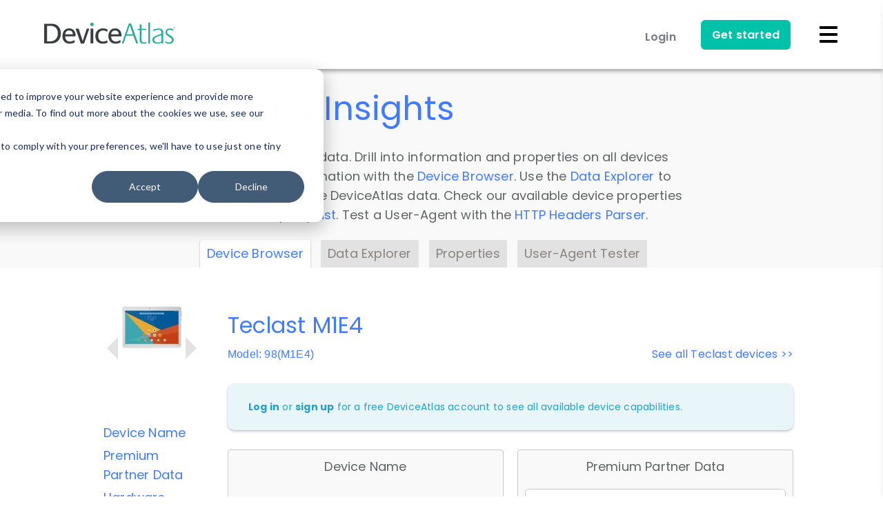

--- FILE ---
content_type: text/html; charset=UTF-8
request_url: https://deviceatlas.com/device-data/devices/teclast/98-m1e4-/27921634
body_size: 201443
content:
<!DOCTYPE html>
  <!--[if lt IE 7]><html lang="en" dir="ltr" prefix="og: https://ogp.me/ns#" style="--color--primary-hue:221;--color--primary-saturation:100%;--color--primary-lightness:63" class="no-js lt-ie10 lt-ie9 lt-ie8 lt-ie7" lang="en" xmlns:og="http://ogp.me/ns#"><![endif]-->
  <!--[if IE 7]><html lang="en" dir="ltr" prefix="og: https://ogp.me/ns#" style="--color--primary-hue:221;--color--primary-saturation:100%;--color--primary-lightness:63" class="no-js lt-ie10 lt-ie9 lt-ie8" lang="en" xmlns:og="http://ogp.me/ns#"><![endif]-->
  <!--[if IE 8]><html lang="en" dir="ltr" prefix="og: https://ogp.me/ns#" style="--color--primary-hue:221;--color--primary-saturation:100%;--color--primary-lightness:63" class="no-js lt-ie10 lt-ie9" lang="en" xmlns:og="http://ogp.me/ns#"><![endif]-->
  <!--[if IE 9]><html lang="en" dir="ltr" prefix="og: https://ogp.me/ns#" style="--color--primary-hue:221;--color--primary-saturation:100%;--color--primary-lightness:63" class="no-js lt-ie10" lang="en" xmlns:og="http://ogp.me/ns#"><![endif]-->
  <!--[if gt IE 9]><!--><html lang="en" dir="ltr" prefix="og: https://ogp.me/ns#" style="--color--primary-hue:221;--color--primary-saturation:100%;--color--primary-lightness:63" class="no-js" lang="en" xmlns:og="http://ogp.me/ns#"><!--<![endif]-->
  <head>
    <meta charset="utf-8" />
<link rel="canonical" href="https://deviceatlas.com/device-data/devices/teclast/98-m1e4-/27921634" />
<meta name="MobileOptimized" content="width" />
<meta name="HandheldFriendly" content="true" />
<meta name="viewport" content="width=device-width, initial-scale=1.0" />
<link rel="icon" href="/themes/custom/da_theme/favicon.ico" type="image/vnd.microsoft.icon" />

    <title>Teclast M1E4 (98(M1E4)) | DeviceAtlas</title>
    <meta name="application-name" content="DeviceAtlas">
    <meta name="msapplication-TileImage" content="/themes/custom/da_theme/images/custom/favicons/favicon-144.png">
    <meta name="msapplication-TileColor" content="#ffffff">
    <meta name="theme-color" content="#ffffff">
    
    <!-- Favicons -->
    <link rel="shortcut icon" sizes="16x16 24x24 32x32 48x48 64x64" href="/themes/custom/da_theme/images/custom/favicons/favicon.ico">
    <link rel="apple-touch-icon" sizes="57x57" href="/themes/custom/da_theme/images/custom/favicons/favicon-57.png">
    <link rel="apple-touch-icon-precomposed" sizes="57x57" href="/themes/custom/da_theme/images/custom/favicons/favicon-57.png">
    <link rel="apple-touch-icon" sizes="72x72" href="/themes/custom/da_theme/images/custom/favicons/favicon-72.png">
    <link rel="apple-touch-icon" sizes="114x114" href="/themes/custom/da_theme/images/custom/favicons/favicon-114.png">
    <link rel="apple-touch-icon" sizes="120x120" href="/themes/custom/da_theme/images/custom/favicons/favicon-120.png">
    <link rel="apple-touch-icon" sizes="144x144" href="/themes/custom/da_theme/images/custom/favicons/favicon-144.png">
    <link rel="apple-touch-icon" sizes="152x152" href="/themes/custom/da_theme/images/custom/favicons/favicon-152.png">
    <link rel="apple-touch-icon" sizes="180x180" href="/themes/custom/da_theme/images/custom/favicons/favicon-180.png">

    <!-- CSS/JS -->
    <script>window.__isLogged__=false</script>

    <link rel="stylesheet" media="all" href="/sites/default/files/css/css_kZbImaxfE-nf_7ePCBytK7czeV-RbMPe6JPEmJb61zg.css?delta=0&amp;language=en&amp;theme=da_theme&amp;include=eJw1ilEOgzAMxS5UliNVgTyVoFJYkm7q7Qea-LJlWTgLProgCwfTChZYkqc6_XmXWLGDSj1mrpPHqNpK2t4dNnJX0hawxvX1VSmIaXFPPjyw08yO1B1GYv28ltt_RbwvGQ" />
<link rel="stylesheet" media="all" href="/sites/default/files/css/css_nkC4vpzVUTR2qqJ4rM7otWD2mUOVjKrhKTGXz15aBnk.css?delta=1&amp;language=en&amp;theme=da_theme&amp;include=eJw1ilEOgzAMxS5UliNVgTyVoFJYkm7q7Qea-LJlWTgLProgCwfTChZYkqc6_XmXWLGDSj1mrpPHqNpK2t4dNnJX0hawxvX1VSmIaXFPPjyw08yO1B1GYv28ltt_RbwvGQ" />

    <script type="application/json" data-drupal-selector="drupal-settings-json">{"path":{"baseUrl":"\/","pathPrefix":"","currentPath":"device-data\/devices\/teclast\/98-m1e4-\/27921634","currentPathIsAdmin":false,"isFront":false,"currentLanguage":"en","currentQuery":{"q":"device-data\/devices\/teclast\/98-m1e4-\/27921634"}},"pluralDelimiter":"\u0003","suppressDeprecationErrors":true,"password":{"confirmTitle":"Passwords match:","confirmSuccess":"yes","confirmFailure":"no","showStrengthIndicator":true,"strengthTitle":"Password strength:","hasWeaknesses":"Recommendations to make your password stronger:","tooShort":"Make it at least 12 characters","addLowerCase":"Add lowercase letters","addUpperCase":"Add uppercase letters","addNumbers":"Add numbers","addPunctuation":"Add punctuation","sameAsUsername":"Make it different from your username","weak":"Weak","fair":"Fair","good":"Good","strong":"Strong","username":""},"currentLanguage":"English","defaultLangCode":"en","user":{"uid":0,"permissionsHash":"73c76a3051e0f1aeebcfedd2d4a96d154fe2cc3908a763f544789266185ae17f"}}</script>
<script src="/sites/default/files/js/js_nGFJusO-qHF62LkAQMmrZFPPsvwo3YASu5llM_VmjMw.js?scope=header&amp;delta=0&amp;language=en&amp;theme=da_theme&amp;include=eJxLSYxPSS3LTE4t1ofQOimJ8SUZqbmp-smlxSX5ubrpOflJiTm6xSWVOZl56QhpVHEA9I0b4w"></script>

    
<!-- Google Fonts -->
<link rel="preconnect" href="https://fonts.googleapis.com" crossorigin="anonymous">
<link rel="preload" as="style" href="https://fonts.googleapis.com/css2?family=Poppins:wght@400;600;700;800&display=swap">
<link rel="stylesheet" media="print" onload="this.onload=null;this.removeAttribute('media');" href="https://fonts.googleapis.com/css2?family=Poppins:wght@400;600;700;800&display=swap">
<noscript>
  <link rel="stylesheet" href="https://fonts.googleapis.com/css2?family=Poppins:wght@400;600;700;800&display=swap">
</noscript>

<!-- Fonts -->
<link rel="preload" href="https://use.fontawesome.com/releases/v5.0.13/css/all.css" integrity="sha384-DNOHZ68U8hZfKXOrtjWvjxusGo9WQnrNx2sqG0tfsghAvtVlRW3tvkXWZh58N9jp" crossorigin="anonymous" as="style" onload="this.onload=null;this.rel='stylesheet'">
<noscript>
  <link rel="stylesheet" href="https://use.fontawesome.com/releases/v5.0.13/css/all.css" integrity="sha384-DNOHZ68U8hZfKXOrtjWvjxusGo9WQnrNx2sqG0tfsghAvtVlRW3tvkXWZh58N9jp" crossorigin="anonymous">
</noscript>

    <noscript><link rel="stylesheet" href="/themes/custom/da_theme/css/components/navigation/nav-primary-no-js.css?t6p2og" />
</noscript>
  </head>
  <body class="path-device-data">

    <!-- Google Analytics (noscript) -->
    <noscript><img height="1" width="1" style="display:none;" alt="linkedin" src="https://px.ads.linkedin.com/collect/?pid=38707&fmt=gif" /></noscript>
<!--iframe src="https://grok.ie/js-agg/empty.html" hidden width="0" height="0" tabindex="-1" style="display:none" allow="accelerometer; gyroscope;"></iframe-->

        <a href="#main-content" class="visually-hidden focusable skip-link">
      Skip to main content
    </a>

    
      <div class="dialog-off-canvas-main-canvas" data-off-canvas-main-canvas>
    
<div id="page-wrapper" class="page-wrapper">
  <div id="page">

          <header id="header" class="site-header" data-drupal-selector="site-header" role="banner">
        <div id="site-header__inner" class="site-header__inner" data-drupal-selector="site-header-inner">
          <div class="site-header__inner__container">
            



<div class="navbar pure-g scrollNav-Off" id="navbar">

  <div id="main-nav" class="pure-u-5-5">

    <div>
      <a href="/" title="DeviceAtlas">
        <img class="logo regular-logo" src="/themes/custom/da_theme/images/custom/logo.svg" alt="DeviceAtlas"/>
        <img class="logo inverted-logo" src="/themes/custom/da_theme/images/custom/logo-inverted.svg" alt="DeviceAtlas"/>
      </a>
    </div>

    <div>

      <!-- Menu for tablet/phone -->
      <nav class="menu-phone-tablet">
        <div class="pure-menu pure-menu-horizontal nav-items-container">
          <ul class="pure-menu-list menu-tablet">

                                    <li class="pure-menu-item">
              <a href="/user/login" class="pure-menu-link login-button">Login</a>
            </li>
            
            <li class="pure-menu-item">
              <a href="/free-trial" class="get-started-btn ">Get started</a>
            </li>
          </ul>
          <svg xmlns="http://www.w3.org/2000/svg" width="30" height="30" class="menu-icon" data-img-replace="/images/home/white-mobile-menu.png" viewBox="0 0 30 30">
            <path fill="#FFF" d="M28 6c0 .6-.5 1-1 1H3c-.6 0-1-.4-1-1V4c0-.5.4-1 1-1h24c.5 0 1 .5 1 1v2z" class="first"/>
            <path fill="#FFF" d="M28 16c0 .5-.5 1-1 1H3c-.6 0-1-.5-1-1v-2c0-.6.4-1 1-1h24c.5 0 1 .4 1 1v2z" class="second"/>
            <path fill="#FFF" d="M28 26c0 .5-.5 1-1 1H3c-.6 0-1-.5-1-1v-2c0-.5.4-1 1-1h24c.5 0 1 .5 1 1v2z" class="third"/>
          </svg>
        </div>
      </nav>

      <!-- Menu for desktop -->
      <nav class="nav-container menu-desktop">
        <div class="pure-menu pure-menu-horizontal nav-items-container">
          <ul class="pure-menu-list menu-desktop-links-section">

            <li class="pure-menu-item drop-container menu-item-products">
              <a href="/products/overview" class="pure-menu-link ">
                Products <i class="fas fa-chevron-down"></i>
              </a>
              <div class="dropdown pure-g">
                <div class="pure-u-3-5 link-cards">
                  <ul>
                    <li>
                      <div class="pure-g">
                        <a class="nav-whole-card-link" href="/products/web"></a>
                        <div class="pure-u-1-5">
                          <img src="/themes/custom/da_theme/images/custom/icons-new/web.svg" alt="Web">
                        </div>
                        <span class="pure-u-4-5">
                          <a href="/products/web">DeviceAtlas for Web</a>
                          <p>Build enterprise grade device awareness</p>
                          <p>into your products and services</p>
                        </span>
                      </div>
                    </li>
                    <li>
                      <div class="pure-g">
                        <a class="nav-whole-card-link" href="/products/apps"></a>
                        <div class="pure-u-1-5">
                          <img src="/themes/custom/da_theme/images/custom/icons-new/apps.svg" alt="Apps">
                        </div>
                        <span class="pure-u-4-5">
                          <a href="/products/apps">DeviceAtlas for Apps</a>
                          <p>Device intelligence, targeting and reporting</p>
                          <p>in the native apps environment</p>
                        </span>
                      </div>
                    </li>
                    <li>
                      <div class="pure-g">
                        <a class="nav-whole-card-link" href="/products/mobile-operators"></a>
                        <div class="pure-u-1-5">
                          <img src="/themes/custom/da_theme/images/custom/icons-new/operators.svg" alt="Operators">
                        </div>
                        <span class="pure-u-4-5">
                          <a href="/products/mobile-operators">Device Map</a>
                          <p>Fine grained device intelligence</p>
                          <p>indexed by TAC/IMEI</p>
                        </span>
                      </div>
                    </li>
                    <li>
                      <div class="pure-g">
                        <a class="nav-whole-card-link" href="/products/deviceassure"></a>
                        <div class="pure-u-1-5">
                          <img src="/themes/custom/da_theme/images/custom/icons-new/deviceassure.svg" alt="DeviceAssure">
                        </div>
                        <span class="pure-u-4-5">
                          <a href="/products/deviceassure">DeviceAssure</a>
                          <p>Verify the authenticity of devices</p>
                          <p>accessing your content and services</p>
                        </span>
                      </div>
                    </li>
                    <li>
                      <div class="pure-g last-products-card">
                        <a class="nav-whole-card-link" href="/products/deviceatlas-discover"></a>
                        <div class="pure-u-1-5">
                          <img src="/themes/custom/da_theme/images/custom/icons-new/deviceatlas-discover.svg" alt="DeviceAtlas Discover">
                        </div>
                        <span class="pure-u-4-5">
                          <a href="/products/deviceatlas-discover">DeviceAtlas Discover</a>
                          <p>Rich insights about your web traffic that</p>
                          <p>analytics platforms don’t tell you about</p>
                        </span>
                      </div>
                    </li>
                  </ul>
                </div>
                <div class="pure-u-2-5 dropdown-featurecard">
                  <div class="dropdown-featurecard-part-1">
                    <p>DEVICE INTELLIGENCE</p>
                    <h4>Learn more with our<br> intro video</h4>
                    <p>Deliver an amazing customer</br>experience across devices.</p>
                    <div class="thumb-wrapper">
                      <div class="thumbnail play-video"
                           data-video-url="https://player.vimeo.com/video/289477556"
                           data-video-color="407BFF" data-playcolor="#407BFF"
                           data-thumbnail="/themes/custom/da_theme/images/custom/navbar/video_thumb.jpg">
                        <svg id="play" xmlns="http://www.w3.org/2000/svg" viewBox="0 0 74 74">
                          <polygon class="cls-1" points="28.5 24 28.5 50 51.5 37 51.5 37 28.5 24"/>
                          <circle class="cls-2" cx="37" cy="37" r="34"/>
                        </svg>
                      </div>
                    </div>
                  </div>
                  <div class="dropdown-featurecard-part-2">
                    <a href="/products/overview">
                      <p>TECHNOLOGY OVERVIEW</p>
                      <p>Get an overview of our technology.</p>
                    </a>
                  </div>
                </div>
              </div>
            </li>

            <li class="pure-menu-item drop-container menu-item-use-cases">
              <a href="/solutions" class="pure-menu-link ">
                Solutions <i class="fas fa-chevron-down"></i>
              </a>
              <div class="dropdown pure-g">
                <div class="pure-u-3-5 link-cards">
                  <ul style="padding-top: 8px;">
                    <li>
                      <div class="pure-g">
                        <a class="nav-whole-card-link" href="/solutions/ad-tech"></a>
                        <div class="pure-u-1-5">
                          <img src="/themes/custom/da_theme/images/custom/icons-new/ads.svg" alt="Ad-Tech">
                        </div>
                        <span class="pure-u-4-5">
                          <a href="/solutions/ad-tech">AdTech</a>
                          <p>Enable granular device targeting of your campaigns.</p>
                          <p>Maximize revenue from impressions and reduce discrepancies</p>
                        </span>
                      </div>
                    </li>
                    <li>
                      <div class="pure-g">
                        <a class="nav-whole-card-link" href="/solutions/optimization"></a>
                        <div class="pure-u-1-5">
                          <img src="/themes/custom/da_theme/images/custom/icons-new/optimization.svg" alt="Optimization">
                        </div>
                        <span class="pure-u-4-5">
                          <a href="/solutions/optimization">Web Optimization</a>
                          <p>Ensure content is delivered in a form that’s</p>
                          <p>optimized for the end user’s device</p>
                        </span>
                      </div>
                    </li>
                    <li>
                      <div class="pure-g">
                        <a class="nav-whole-card-link" href="/solutions/analytics"></a>
                        <div class="pure-u-1-5">
                          <img src="/themes/custom/da_theme/images/custom/icons-new/analytics.svg" alt="Analytics">
                        </div>
                        <span class="pure-u-4-5">
                          <a href="/solutions/analytics">Analytics</a>
                          <p>Understand customer engagement at</p>
                          <p>device level</p>
                        </span>
                      </div>
                    </li>
                    <li>
                      <div class="pure-g">
                        <a class="nav-whole-card-link" href="/solutions/iot"></a>
                        <div class="pure-u-1-5">
                          <img src="/themes/custom/da_theme/images/custom/icons-new/iot.svg" alt="Internet of Things">
                        </div>
                        <span class="pure-u-4-5">
                          <a href="/solutions/iot">Internet of Things</a>
                          <p>Measure IoT activity on your network</p>
                        </span>
                      </div>
                    </li>
                    <li>
                      <div class="pure-g">
                        <a class="nav-whole-card-link" href="/solutions/streaming"></a>
                        <div class="pure-u-1-5">
                          <img src="/themes/custom/da_theme/images/custom/icons-new/ott-streaming.svg" alt="OTT Streaming" />
                        </div>
                        <span class="pure-u-4-5">
                          <a href="/solutions/streaming">Online Streaming Services</a>
                          <p>Identity OTT traffic from STBs, Smart</p>
                          <p>TVs, and Games Consoles</p>
                        </span>
                      </div>
                    </li>
                    <li>
                      <div class="pure-g">
                        <a class="nav-whole-card-link" href="/solutions/ecommerce"></a>
                        <div class="pure-u-1-5">
                          <img src="/themes/custom/da_theme/images/custom/icons-new/ecommerce.svg" alt="eCommerce" />
                        </div>
                        <span class="pure-u-4-5">
                          <a href="/solutions/ecommerce">eCommerce</a>
                          <p>Identify factors affecting cart abandonment rates, and ensure optimal user experiences for mobile devices.</p>
                        </span>
                      </div>
                    </li>
                    <li>
                      <div class="pure-g">
                        <a class="nav-whole-card-link" href="/solutions/gaming"></a>
                        <div class="pure-u-1-5">
                          <img src="/themes/custom/da_theme/images/custom/icons-new/gaming.svg" alt="Gaming" />
                        </div>
                        <span class="pure-u-4-5">
                          <a href="/solutions/gaming">Gaming</a>
                          <p>Enhance knowledge of gaming devices for better analytics and reporting, real-time QoS/QoE monitoring, and more relevant targeting opportunities.</p>
                        </span>
                      </div>
                    </li>
                    <li>
                      <div class="pure-g">
                        <a class="nav-whole-card-link" href="/solutions/reverse-logistics"></a>
                        <div class="pure-u-1-5">
                          <img src="/themes/custom/da_theme/images/custom/icons-new/reverse-logistics.svg" alt="Reverse Logistics" />
                        </div>
                        <span class="pure-u-4-5">
                          <a href="/solutions/reverse-logistics">Reverse Logistics</a>
                          <p>-</p>
                        </span>
                      </div>
                    </li>
                    <li>
                      <div class="pure-g">
                        <a class="nav-whole-card-link" href="/solutions/device-insurance"></a>
                        <div class="pure-u-1-5">
                          <img src="/themes/custom/da_theme/images/custom/icons-new/device-insurance.svg" alt="Device Insurance" />
                        </div>
                        <span class="pure-u-4-5">
                          <a href="/solutions/device-insurance">Device Insurance</a>
                          <p>-</p>
                        </span>
                      </div>
                    </li>
                  </ul>
                </div>
                <div class="pure-u-2-5 dropdown-featurecard">
                  <p>CASE STUDIES</p>
                  <h4>Learn how market<br>
                    leaders are using us<br>
                    to outperform their<br>
                    competition</h4>
                  <div class="comment">
                    <p>Adoppler and our partners
                      have experienced significant
                      improvements since
                      implementing DeviceAtlas.</p>
                    <p>Anton Tkachuk</p>
                    <p>Product Manager, Adoppler</p>
                  </div>
                  <p class="all-cases"><a href="/case-studies">View all</a> case studies</p>
                </div>
              </div>
            </li>

            <li class="pure-menu-item menu-item-pricing">
              <a href="/pricing" class="pure-menu-link ">
                Pricing
              </a>
            </li>

            <li class="pure-menu-item drop-container menu-item-developers">
              <a href="/resources" class="pure-menu-link ">
                Developers
                <i class="fas fa-chevron-down"></i>
              </a>
              <div class="dropdown pure-g">
                <div class="pure-u-5-5 link-cards">
                  <ul>
                    <li>
                      <div class="pure-g">
                        <a class="nav-whole-card-link" href="/products/overview"></a>
                        <span class="pure-u-5-5">
                          <a href="/products/overview">Technology Overview</a>
                          <p>Get an overview of our technology</p>
                        </span>
                      </div>
                    </li>
                    <li>
                      <div class="pure-g">
                        <a class="nav-whole-card-link" href="/resources"></a>
                        <span class="pure-u-5-5">
                          <a href="/resources">Getting Started</a>
                          <p>Step by step guide to get up and running fast</p>
                        </span>
                      </div>
                    </li>
                    <li>
                      <div class="pure-g">
                        <a class="nav-whole-card-link" href="/resources/enterprise-apis"></a>
                        <span class="pure-u-5-5">
                          <a href="/resources/enterprise-apis">APIs</a>
                          <p>Downloads and information on all APIs</p>
                        </span>
                      </div>
                    </li>
                    <li>
                      <div class="pure-g">
                        <a class="nav-whole-card-link" href="/resources/getting-the-data"></a>
                        <span class="pure-u-5-5">
                          <a href="/resources/getting-the-data">About the data</a>
                          <p>Device data and available properties</p>
                        </span>
                      </div>
                    </li>
                    <li>
                      <div class="pure-g">
                        <a class="nav-whole-card-link" href="/resources/support"></a>
                        <span class="pure-u-5-5">
                          <a href="/resources/support">Docs & Support</a>
                          <p>FAQ's documentation and support</p>
                        </span>
                      </div>
                    </li>
                  </ul>
                </div>
              </div>
            </li>

            <li class="pure-menu-item drop-container menu-item-resources">
              <a href="/device-data/devices" class="pure-menu-link active">
                Data & Insights
                <i class="fas fa-chevron-down"></i>
              </a>
              <div class="dropdown pure-g">
                <div class="pure-u-5-5 link-cards">
                  <ul>
                    <li>
                      <div class="pure-g">
                        <a class="nav-whole-card-link" href="/blog"></a>
                        <span class="pure-u-5-5">
                          <a href="/blog">Blog</a>
                          <p>Stay informed with our articles on device</p>
                          <p>research, data and insights</p>
                        </span>
                      </div>
                    </li>
                    <li>
                      <div class="pure-g">
                        <a class="nav-whole-card-link" href="/case-studies"></a>
                        <span class="pure-u-5-5">
                          <a href="/case-studies">Case Studies</a>
                          <p>See why market leaders choose DeviceAtlas</p>
                        </span>
                      </div>
                    </li>
                    <li>
                      <div class="pure-g">
                        <a class="nav-whole-card-link" href="/device-data/devices"></a>
                        <span class="pure-u-5-5">
                          <a href="/device-data/devices">Device Browser</a>
                          <p>Device information and properties</p>
                        </span>
                      </div>
                    </li>
                    <li>
                      <div class="pure-g">
                        <a class="nav-whole-card-link" href="/device-data/explorer"></a>
                        <span class="pure-u-5-5">
                          <a href="/device-data/explorer">Data Explorer</a>
                          <p>Explore and analyse DeviceAtlas data</p>
                        </span>
                      </div>
                    </li>
                    <li>
                      <div class="pure-g">
                        <a class="nav-whole-card-link" href="/device-data/properties"></a>
                        <span class="pure-u-5-5">
                          <a href="/device-data/properties">Properties</a>
                          <p>Check out our available device properties</p>
                        </span>
                      </div>
                    </li>
                    <li>
                      <div class="pure-g">
                        <a class="nav-whole-card-link" href="/device-data/user-agent-tester"></a>
                        <span class="pure-u-5-5">
                          <a href="/device-data/user-agent-tester">HTTP Headers Parser</a>
                          <p>Check DeviceAtlas results for HTTP Headers</p>
                        </span>
                      </div>
                    </li>
                  </ul>
                </div>
              </div>
            </li>
          </ul>

          <ul class="pure-menu-list menu-desktop-account-section">
                        <li class="pure-menu-item">
              <a href="/user/login" class="pure-menu-link login-button">Login</a>
            </li>
                        <li class="pure-menu-item">
              <a href="/free-trial" class="get-started-btn ">
                Get started
              </a>
            </li>
            <li class="top-search-box">
              <a href="/search/node" title="Search">
                <i class="fa fa-search"></i>
              </a>
            </li>
          </ul>

        </div>
      </nav>
    </div>
  </div>
</div>

<div id="login-container">
    <div id="login-form">
    <div class="pure-g">
      <a href="#" class="selected pure-u-12-24" id="toggle-login">Log in</a><a href="#" class="pure-u-12-24" id="toggle-signup">Sign up</a>
    </div>
    <div class="forms">

      <form class="selected pure-g" action="/user/login?destination=user" method="post" id="user-login-form">
        <input data-drupal-selector="edit-user-login-form" type="hidden" name="form_id" value="user_login_form" />

        <input autocomplete="off" data-drupal-selector="form-6iizzfvit3xxd48lpychtye4gd-cpwzonqiykpia27g" type="hidden" name="form_build_id" value="form-6IIZzfvIt3XXD48lPyCHtYe4Gd-CPwZOnqIykPIa27g" />

        <div class="pure-u-5-5">
          <label for="login-name" class="first">Username*</label>
          <input type="text" id="login-name" autocorrect="none" autocapitalize="none" spellcheck="false" autofocus="autofocus" autocomplete="username" class="required" required="required" name="name">
        </div>
        <div class="pure-u-5-5">
          <label for="login-pass">Password*</label>
          <input type="password" id="login-pass" class="required" name="pass" autocomplete="current-password" required="required">
        </div>
        <div class="pure-g">
          <!--<div class="pure-u-12-24">
            <input tabindex="1" type="checkbox" id="login-checkbox" name="remember_me" value="1" checked="checked"><label class="option" for="login-checkbox">Remember me</label>
          </div>-->
          <div class="pure-u-24-24">
            <a class="forgot-pass" href="/user/password">Forgot Password?</a>
          </div>
        </div>
        <input type="submit" name="op" value="Log in">
      </form>

      <form action="/user/register?destination=user" data-user-info-from-browser data-drupal-selector="user-register-form" enctype="multipart/form-data" method="post" id="user-register-form">
        <p class="main-title">Sign up below to view device data and get your trial account.</p>
        <input data-drupal-selector="edit-user-register-form" type="hidden" name="form_id" value="user_register_form" />

        <input autocomplete="off" data-drupal-selector="form-bkeyl8gfwuio2m0xk7ygs8wn1yzo2qbzeepznz-2hli" type="hidden" name="form_build_id" value="form-bkeYL8GFWuIo2m0xK7ygs8WN1YZo2QBzeEpZnz-2HlI" />

        <div class="pure-u-5-5">
          <label for="edit-name" class="first">Username*</label>
          <input type="text" id="edit-name" autocorrect="off" autocapitalize="off" spellcheck="false" class="required" required="required" name="name">
        </div>
        <div class="pure-u-5-5">
          <label for="edit-mail">E-mail*</label>
          <input type="text" id="edit-mail" class="required email" required="required" name="mail">
        </div>
      <div id="edit-pass" class="js-form-item form-item js-form-type-password-confirm form-item-pass js-form-item-pass form-no-label">
        <div class="pure-u-5-5 js-form-item form-item js-form-type-password form-item-pass-pass1 js-form-item-pass-pass1">
          <label for="edit-pass-pass1">Password*</label>
          <input type="password" id="edit-pass-pass1" autocomplete="new-password" class="password-field js-password-field required password" required="required" name="pass[pass1]" data-drupal-selector="edit-pass-pass1" maxlength="128">
        </div>
        <div class="pure-u-5-5 js-form-item form-item js-form-type-password form-item-pass-pass2 js-form-item-pass-pass2">
          <label for="edit-pass-pass2">Confirm Password*</label>
          <input type="password" id="edit-pass-pass2" autocomplete="new-password" class="password-confirm js-password-confirm required password" required="required" name="pass[pass2]" data-drupal-selector="edit-pass-pass2" maxlength="128">
          <div class="password-confirm-message" data-drupal-selector="password-confirm-message">Passwords match: <span data-drupal-selector="password-match-status-text"></span></div>
        </div>
      </div>
        <div class="pure-u-5-5">
          <p class="agreement">
              <input type="checkbox" id="signup-checkbox" class="agreement" name="agreement" value="0" title="Privacy Policy" autocomplete="off">
              <label for="signup-checkbox">We communicate via email to process your request in line with our <a href="/privacy-policy" target="_blank">privacy policy</a>. Please check the box to give us your permission to do this.</label>
          </p>
        </div>
        <input type="submit" class="middle" name="op" value="Sign up">
      </form>

      <a href="#" class="close-button middle outlined-black-cta">Cancel</a>
    </div>
  </div>
  </div>

<div id="mobile-menu">
  <ul>
    <li class="accordion-button">
      <a href="/products/overview" class="">
        Products
        <svg xmlns="http://www.w3.org/2000/svg" width="6" height="3" class="dropdown-arrow" viewBox="0 0 5.94 2.97">
          <path stroke-width="0" d="M2.97 2.97L0 0h5.94L2.97 2.97"/>
        </svg>
      </a>
    </li>
    <li class="accordion">
      <ul>
        <li><a href="/products/web">DeviceAtlas for Web</a></li>
        <li><a href="/products/apps">DeviceAtlas for Apps</a></li>
        <li><a href="/products/mobile-operators">Device Map</a></li>
        <li><a href="/products/deviceassure">DeviceAssure</a></li>
        <li><a href="/products/deviceatlas-discover">DeviceAtlas Discover</a></li>
        <li><a href="/products/overview">Technology Overview</a></li>
      </ul>
    </li>
    <li class="accordion-button">
      <a href="/solutions" class="">
        Solutions
        <svg xmlns="http://www.w3.org/2000/svg" width="6" height="3" class="dropdown-arrow" viewBox="0 0 5.94 2.97">
          <path stroke-width="0" d="M2.97 2.97L0 0h5.94L2.97 2.97"/>
        </svg>
      </a>
    </li>
    <li class="accordion">
      <ul>
        <li><a href="/solutions/ad-tech">AdTech</a></li>
        <li><a href="/solutions/optimization">Web Optimization</a></li>
        <li><a href="/solutions/analytics">Analytics</a></li>
        <li><a href="/solutions/iot">Internet of Things</a></li>
        <li><a href="/solutions/streaming">Online Streaming Services</a></li>
        <li><a href="/solutions/ecommerce">eCommerce</a></li>
        <li><a href="/solutions/gaming">Gaming</a></li>
        <li><a href="/solutions/reverse-logistics">Reverse Logistics</a></li>
        <li><a href="/solutions/device-insurance">Device Insurance</a></li>
        <li><a href="/case-studies">Case Studies</a></li>
      </ul>
    </li>

    <li>
      <a href="/pricing" class="">Pricing</a>
    </li>

    <li class="accordion-button">
      <a href="/resources" class="">
        Developers
        <svg xmlns="http://www.w3.org/2000/svg" width="6" height="3" class="dropdown-arrow" viewBox="0 0 5.94 2.97">
          <path stroke-width="0" d="M2.97 2.97L0 0h5.94L2.97 2.97"/>
        </svg>
      </a>
    </li>
    <li class="accordion">
      <ul>
        <li><a href="/products/overview">Technology Overview</a></li>
        <li><a href="/resources">Getting Started</a></li>
        <li><a href="/resources/enterprise-apis">APIs</a></li>
        <li><a href="/resources/getting-the-data">About the Data</a></li>
        <li><a href="/resources/support">Docs & Support</a></li>
      </ul>
    </li>

    <li class="accordion-button">
      <a href="/device-data/devices" class="active">
        Data & Insights
        <svg xmlns="http://www.w3.org/2000/svg" width="6" height="3" class="dropdown-arrow" viewBox="0 0 5.94 2.97">
          <path stroke-width="0" d="M2.97 2.97L0 0h5.94L2.97 2.97"/>
        </svg>
      </a>
    </li>
    <li class="accordion">
      <ul>
        <li><a href="/blog">Blog</a></li>
        <li><a href="/case-studies">Case Studies</a></li>
        <li><a href="/device-data/devices">Device Browser</a></li>
        <li><a href="/device-data/explorer">Data Explorer</a></li>
        <li><a href="/device-data/properties">Properties</a></li>
        <li><a href="/device-data/user-agent-tester">HTTP Headers Parser</a></li>
      </ul>
    </li>

        <li>
      <a class="login-button" href="/user/login">Login</a>
    </li>
    
    <li>
      <a href="/resources" class="">
        Get started
      </a>
    </li>

    <li class="last-element">
      <a href="/search/node" class="">
        <span class="search-icon mobi ">
          <svg width="18px" xmlns="http://www.w3.org/2000/svg" data-img-replace="/images/icons/search_icon_lg.png" viewBox="0 0 13.47 13.47">
            <defs>
              <style>
                .sline {
                  stroke-width: 1.6px;
                }
              </style>
            </defs>
            <title>Search</title>
            <path class="spath" d="M5.56,1.85A3.76,3.76,0,1,1,1.8,5.61,3.77,3.77,0,0,1,5.56,1.85m0-1.6a5.36,5.36,0,1,0,5.36,5.36A5.36,5.36,0,0,0,5.56.25Z" transform="translate(-0.2 -0.25)"/>
            <line class="sline" x1="12.9" y1="12.9" x2="8.88" y2="8.88"/>
          </svg>
        </span>
      </a>
    </li>

  </ul>
</div>

<div id="background-overlay"></div>

          </div>
        </div>
      </header>
    
    <div id="main-wrapper" class="layout-main-wrapper layout-container">
      <div id="main" class="layout-main">
        <div class="main-content" id="container-down">
          <a id="main-content" tabindex="-1"></a>
          
          <div class="main-content__container">
            

  <div class="region region--highlighted grid-full layout--pass--content-medium">
    <div data-drupal-messages-fallback class="hidden messages-list"></div>

  </div>

                                      <main role="main">
                
<div id="device-data-header-wrapper">

  
    <div class="data-insights">

      <h1>Data &amp; Insights</h1>
      <div class="indent-left">
        <p>
          Explore our device data. Drill into information and properties on all devices or contribute information with the
          <a href="/device-data/devices">Device Browser</a>.
          Use the <a href="/device-data/explorer">Data Explorer</a> to explore and analyze DeviceAtlas data.
          Check our available device properties from our <a href="/device-data/properties">Property List</a>.
          Test a User-Agent with the <a href="/device-data/user-agent-tester">HTTP Headers Parser</a>.
        </p>
      </div>

      <div id="device-data-container">
        <ul id="device-data-tabs">
          
          <ul  id="device-data-tabs" class="menu menu--level-1">
            
                          
        
        
        <li class="menu__item menu__item--link menu__item--level-1">
                    
          <a href="/device-data/devices" class="is-active menu__link menu__link--link menu__link--level-1">Device Browser</a>

          
        </li>
      
                          
        
        
        <li class="menu__item menu__item--link menu__item--level-1">
                    
          <a href="/device-data/explorer" class="menu__link menu__link--link menu__link--level-1" data-drupal-link-system-path="device-data/explorer">Data Explorer</a>

          
        </li>
      
                          
        
        
        <li class="menu__item menu__item--link menu__item--level-1">
                    
          <a href="/device-data/properties" class="menu__link menu__link--link menu__link--level-1" data-drupal-link-system-path="device-data/properties">Properties</a>

          
        </li>
      
                          
        
        
        <li class="menu__item menu__item--link menu__item--level-1">
                    
          <a href="/device-data/user-agent-tester" class="menu__link menu__link--link menu__link--level-1" data-drupal-link-system-path="device-data/user-agent-tester">User-Agent Tester</a>

          
        </li>
          </ul>
  


        </ul>
      </div>

    </div>

  
</div>

                

  <div class="region region--content grid-full layout--pass--content-medium" id="content">
    

<div id="block-brewdock-system-main" class="block block-system block-system-main-block">
  
    
      <div class="block__content">
        <div id="device">
    <input type="hidden" id="device-id" value="27921634" />
    <div id="device-info"><div class="device-image-container"><div class="device-image-space"><img src="//assets.deviceatlas.com/images/product.gif" data-src="//assets.deviceatlas.com/images/device_images/teclast/98(m1e4).jpg" class="device-image" alt="Teclast M1E4"/></div><a href="/device-data/devices/teclast/98/41107888" title="Teclast 98" class="arrow-space arrow-space-left"><span class="device-image-arrow device-image-arrow-left"></span></a><a href="/device-data/devices/teclast/98-m1e5-/60910098" title="Teclast 98(M1E5)" class="arrow-space arrow-space-right"><span class="device-image-arrow device-image-arrow-right"></span></a></div><nav class="aside-navigation"><ul><li><a href="#Device+Name">Device Name</a></li><li><a href="#Premium+Partner+Data">Premium Partner Data</a></li><li><a href="#Hardware">Hardware</a></li><li><a href="#Network+Protocols">Network Protocols</a></li><li><a href="#Environment">Environment</a></li><li><a href="#HTML5">HTML5</a></li><li><a href="#Web+Browser">Web Browser</a></li><li><a href="#Streaming">Streaming</a></li><li><a href="#JavaScript">JavaScript</a></li><li><a href="#Video+Player">Video Player</a></li><li><a href="#Audio+Player">Audio Player</a></li><li><a href="#DRM">DRM</a></li><li><a href="#JavaVM">JavaVM</a></li><li><a href="#Beta+Properties">Beta Properties</a></li></ul><ul id="controls"><li class="contrib"><a href="" class="selected"><img src="/sites/default/modules/da_devices/images/1x1.gif" width="12" height="24" alt="where you helped"/><span class="text">where you helped</span></a></li><li class="suggest"><a href="" class="selected"><img src="/sites/default/modules/da_devices/images/1x1.gif" width="12" height="12" alt="where you can help"/><span class="text">where you can help</span></a></li><li class="conflict"><a href="" class="selected"><img src="/sites/default/modules/da_devices/images/1x1.gif" width="12" height="12" alt="conflicted values"/><span class="text">conflicted values</span></a></li><li class="dynamic"><a href="" class="selected"><img src="/sites/default/modules/da_devices/images/1x1.gif" width="12" height="12" alt="dynamic properties"/><span class="text">dynamic properties</span></a></li><li class="client-side"><a href="" class="selected"><img src="/sites/default/modules/da_devices/images/1x1.gif" width="12" height="12" alt="client-side properties"/><span class="text">client-side properties</span></a></li></ul></nav></div><div id="product-data"><a href="/device-data/devices/teclast" class="all-vendor-devices-link">See all Teclast devices >></a><h2 class="device-title">Teclast M1E4</h2><h3 class="device-title">Model: 98(M1E4)</h3><div class="messages status device-notice"><a href="/user/login?destination=/device-data/devices/teclast/98-m1e4-/27921634">Log in</a> or <a href="/user/register?destination=/device-data/devices/teclast/98-m1e4-/27921634">sign up</a> for a free DeviceAtlas account to see all available device capabilities.</div><div id="column-a" class="column"><div class="group" id="group-16"><a name="Device+Name"></a><h4>Device Name</h4><div class="properties"><div class="property" id="property-17" data-restricted="0"><div class="propval  "><span class="property-label">Device Vendor</span><span class="property-value">Teclast</span></div><div class="property-message"></div><div class="property-details" data-property-api-name="vendor" data-property-data-type="string"><span>The company/organisation that provides a device, browser or other component to the market. It can be a manufacturer, mobile operator or other organisation exclusively offering a product.</span><br/><div class="messages messages--warning">Please <a href="/user/login?destination=/device-data/devices/teclast/98-m1e4-/27921634">login</a> to add your opinion for this property.</div></div></div><div class="property" id="property-18" data-restricted="0"><div class="propval  "><span class="property-label">Device Model</span><span class="property-value">98(M1E4)</span></div><div class="property-message"></div><div class="property-details" data-property-api-name="model" data-property-data-type="string"><span>The model name of a device, browser or some other component (e.g. Firefox - Windows).</span><br/><div class="messages messages--warning">Please <a href="/user/login?destination=/device-data/devices/teclast/98-m1e4-/27921634">login</a> to add your opinion for this property.</div></div></div><div class="property" id="property-2705614" data-restricted="1"><div class="propval  "><span class="property-label">Marketing Name</span><span class="property-value"><i>- restricted -</i></span></div><div class="property-message"></div><div class="property-details" data-property-api-name="marketingName" data-property-data-type="string"><span>The marketing name for a device.</span><br/><div class="messages messages--warning">Please <a href="/user/login?destination=/device-data/devices/teclast/98-m1e4-/27921634">login</a> to add your opinion for this property.</div></div></div><div class="property" id="property-57137306" data-restricted="1"><div class="propval  "><span class="property-label">Standardised Full Name</span><span class="property-value"><i>- restricted -</i></span></div><div class="property-message"></div><div class="property-details" data-property-api-name="standardisedFullName" data-property-data-type="string"><span>Market recognised name (composite of Vendor + Marketing Name, or Vendor + Model if no Marketing Name exists).</span><br/><div class="messages messages--warning">Please <a href="/user/login?destination=/device-data/devices/teclast/98-m1e4-/27921634">login</a> to add your opinion for this property.</div></div></div><div class="property" id="property-5935328" data-restricted="1"><div class="propval  "><span class="property-label">Manufacturer</span><span class="property-value"><i>- restricted -</i></span></div><div class="property-message"></div><div class="property-details" data-property-api-name="manufacturer" data-property-data-type="string"><span>Primary organisation creating (not necessarily assembling) the device.</span><br/><div class="messages messages--warning">Please <a href="/user/login?destination=/device-data/devices/teclast/98-m1e4-/27921634">login</a> to add your opinion for this property.</div></div></div><div class="property" id="property-1136968" data-restricted="1"><div class="propval  "><span class="property-label">Year Released</span><span class="property-value"><i>- restricted -</i></span></div><div class="property-message"></div><div class="property-details" data-property-api-name="yearReleased" data-property-data-type="integer"><span>This is the year that the device was released (or announced)</span><br/><div class="messages messages--warning">Please <a href="/user/login?destination=/device-data/devices/teclast/98-m1e4-/27921634">login</a> to add your opinion for this property.</div></div></div></div></div><div class="group" id="group-19"><a name="Hardware"></a><h4>Hardware</h4><div class="properties"><div class="property" id="property-76" data-restricted="1"><div class="propval  "><span class="property-label">Mobile Device</span><span class="property-value"><i>- restricted -</i></span></div><div class="property-message"></div><div class="property-details" data-property-api-name="mobileDevice" data-property-data-type="boolean"><span>True if the device is meant for use on the move.</span><br/><div class="messages messages--warning">Please <a href="/user/login?destination=/device-data/devices/teclast/98-m1e4-/27921634">login</a> to add your opinion for this property.</div></div></div><div class="property" id="property-4751724" data-restricted="1"><div class="propval  "><span class="property-label">Primary Hardware Type</span><span class="property-value"><i>- restricted -</i></span></div><div class="property-message"></div><div class="property-details" data-property-api-name="primaryHardwareType" data-property-data-type="string"><span>Primary hardware type, e.g. Tablet, Mobile Phone, etc.</span><br/><div class="messages messages--warning">Please <a href="/user/login?destination=/device-data/devices/teclast/98-m1e4-/27921634">login</a> to add your opinion for this property.</div></div></div><div class="property" id="property-1728649" data-restricted="1"><div class="propval  "><span class="property-label">Touch Screen</span><span class="property-value"><i>- restricted -</i></span></div><div class="property-message"></div><div class="property-details" data-property-api-name="touchScreen" data-property-data-type="boolean"><span>User may touch the screen to interact with the device.</span><br/><div class="messages messages--warning">Please <a href="/user/login?destination=/device-data/devices/teclast/98-m1e4-/27921634">login</a> to add your opinion for this property.</div></div></div><div class="property" id="property-20" data-restricted="1"><div class="propval  "><span class="property-label">Screen Width</span><span class="property-value"><i>- restricted -</i></span></div><div class="property-message"></div><div class="property-details" data-property-api-name="displayWidth" data-property-data-type="integer"><span>The total number of addressable pixels in the horizontal direction of a rectangular display when held in its default orientation. The Property does not apply to displays that are not rectangular or square.
</span><br/><div class="messages messages--warning">Please <a href="/user/login?destination=/device-data/devices/teclast/98-m1e4-/27921634">login</a> to add your opinion for this property.</div></div></div><div class="property" id="property-21" data-restricted="1"><div class="propval  "><span class="property-label">Screen Height</span><span class="property-value"><i>- restricted -</i></span></div><div class="property-message"></div><div class="property-details" data-property-api-name="displayHeight" data-property-data-type="integer"><span>The total number of addressable pixels in the vertical direction of a rectangular display when held in its default orientation. The Property does not apply to displays that are not rectangular or square.
</span><br/><div class="messages messages--warning">Please <a href="/user/login?destination=/device-data/devices/teclast/98-m1e4-/27921634">login</a> to add your opinion for this property.</div></div></div><div class="property" id="property-61982771" data-restricted="1"><div class="propval  "><span class="property-label">Automatic Screen Orientation</span><span class="property-value"><i>- restricted -</i></span></div><div class="property-message"></div><div class="property-details" data-property-api-name="automaticScreenOrientation" data-property-data-type="boolean"><span>Automatic screen orientation change is supported by the device hardware.</span><br/><div class="messages messages--warning">Please <a href="/user/login?destination=/device-data/devices/teclast/98-m1e4-/27921634">login</a> to add your opinion for this property.</div></div></div><div class="property" id="property-4751725" data-restricted="1"><div class="propval  "><span class="property-label">Diagonal Screen Size</span><span class="property-value"><i>- restricted -</i></span></div><div class="property-message"></div><div class="property-details" data-property-api-name="diagonalScreenSize" data-property-data-type="string"><span>The diagonal dimension of the screen in inches.</span><br/><div class="messages messages--warning">Please <a href="/user/login?destination=/device-data/devices/teclast/98-m1e4-/27921634">login</a> to add your opinion for this property.</div></div></div><div class="property" id="property-88335173" data-restricted="1"><div class="propval  "><span class="property-label">Screen Refresh Rate</span><span class="property-value"><i>- restricted -</i></span></div><div class="property-message"></div><div class="property-details" data-property-api-name="screenRefreshRate" data-property-data-type="integer"><span>Rate at which the screen is capable of updating, in Hz.</span><br/><div class="messages messages--warning">Please <a href="/user/login?destination=/device-data/devices/teclast/98-m1e4-/27921634">login</a> to add your opinion for this property.</div></div></div><div class="property" id="property-88335172" data-restricted="1"><div class="propval  "><span class="property-label">Display Technology</span><span class="property-value"><i>- restricted -</i></span></div><div class="property-message"></div><div class="property-details" data-property-api-name="displayTechnology" data-property-data-type="string"><span>Technology type used for screen (non-proprietary).</span><br/><div class="messages messages--warning">Please <a href="/user/login?destination=/device-data/devices/teclast/98-m1e4-/27921634">login</a> to add your opinion for this property.</div></div></div><div class="property" id="property-83867615" data-restricted="1"><div class="propval  "><span class="property-label">Physical Dimensions</span><span class="property-value"><i>- restricted -</i></span></div><div class="property-message"></div><div class="property-details" data-property-api-name="physicalDimensions" data-property-data-type="string"><span>The maximum physical dimensions of the device in mm, shown as height x width x thickness.</span><br/><div class="messages messages--warning">Please <a href="/user/login?destination=/device-data/devices/teclast/98-m1e4-/27921634">login</a> to add your opinion for this property.</div></div></div><div class="property" id="property-83867614" data-restricted="1"><div class="propval  "><span class="property-label">Weight</span><span class="property-value"><i>- restricted -</i></span></div><div class="property-message"></div><div class="property-details" data-property-api-name="weight" data-property-data-type="integer"><span>Maximum weight of the device in grams.</span><br/><div class="messages messages--warning">Please <a href="/user/login?destination=/device-data/devices/teclast/98-m1e4-/27921634">login</a> to add your opinion for this property.</div></div></div><div class="property" id="property-75226183" data-restricted="1"><div class="propval  "><span class="property-label">Display Form Factor</span><span class="property-value"><i>- restricted -</i></span></div><div class="property-message"></div><div class="property-details" data-property-api-name="displayFormFactor" data-property-data-type="string"><span>Describes whether a device's display can be folded.</span><br/><div class="messages messages--warning">Please <a href="/user/login?destination=/device-data/devices/teclast/98-m1e4-/27921634">login</a> to add your opinion for this property.</div></div></div><div class="property" id="property-2932382" data-restricted="1"><div class="propval  "><span class="property-label">Display PPI</span><span class="property-value"><i>- restricted -</i></span></div><div class="property-message"></div><div class="property-details" data-property-api-name="displayPpi" data-property-data-type="integer"><span>The pixel density of the Device's screen. Pixels Per Inch.</span><br/><div class="messages messages--warning">Please <a href="/user/login?destination=/device-data/devices/teclast/98-m1e4-/27921634">login</a> to add your opinion for this property.</div></div></div><div class="property" id="property-4751720" data-restricted="1"><div class="propval client-side "><span class="property-label">Device Pixel Ratio</span><span class="property-value"><i>- restricted -</i></span></div><div class="property-message"></div><div class="property-details" data-property-api-name="devicePixelRatio" data-property-data-type="string"><span>Ratio between physical pixels and device-independent pixels (dips) on the browser.</span><br/><div class="messages messages--warning">Please <a href="/user/login?destination=/device-data/devices/teclast/98-m1e4-/27921634">login</a> to add your opinion for this property.</div></div></div><div class="property" id="property-22" data-restricted="1"><div class="propval client-side "><span class="property-label">Screen Color Depth</span><span class="property-value"><i>- restricted -</i></span></div><div class="property-message"></div><div class="property-details" data-property-api-name="displayColorDepth" data-property-data-type="integer"><span>The color depth of a display.
</span><br/><div class="messages messages--warning">Please <a href="/user/login?destination=/device-data/devices/teclast/98-m1e4-/27921634">login</a> to add your opinion for this property.</div></div></div><div class="property" id="property-4121267" data-restricted="1"><div class="propval  "><span class="property-label">NFC</span><span class="property-value"><i>- restricted -</i></span></div><div class="property-message"></div><div class="property-details" data-property-api-name="nfc" data-property-data-type="boolean"><span>The device has NFC (Near Field Communication) hardware.</span><br/><div class="messages messages--warning">Please <a href="/user/login?destination=/device-data/devices/teclast/98-m1e4-/27921634">login</a> to add your opinion for this property.</div></div></div><div class="property" id="property-4751723" data-restricted="1"><div class="propval  "><span class="property-label">Camera</span><span class="property-value"><i>- restricted -</i></span></div><div class="property-message"></div><div class="property-details" data-property-api-name="camera" data-property-data-type="string"><span>Megapixels of the camera if the device has one.</span><br/><div class="messages messages--warning">Please <a href="/user/login?destination=/device-data/devices/teclast/98-m1e4-/27921634">login</a> to add your opinion for this property.</div></div></div><div class="property" id="property-83867617" data-restricted="1"><div class="propval  "><span class="property-label">USB-C Charging Port</span><span class="property-value"><i>- restricted -</i></span></div><div class="property-message"></div><div class="property-details" data-property-api-name="usbcChargingPort" data-property-data-type="boolean"><span>Identifies whether charging via device USB-C port is supported.</span><br/><div class="messages messages--warning">Please <a href="/user/login?destination=/device-data/devices/teclast/98-m1e4-/27921634">login</a> to add your opinion for this property.</div></div></div><div class="property" id="property-83867616" data-restricted="1"><div class="propval  "><span class="property-label">Colour Options</span><span class="property-value"><i>- restricted -</i></span></div><div class="property-message"></div><div class="property-details" data-property-api-name="colourOptions" data-property-data-type="string"><span>Provides a list of the possible device colours as defined by the manufacturer.</span><br/><div class="messages messages--warning">Please <a href="/user/login?destination=/device-data/devices/teclast/98-m1e4-/27921634">login</a> to add your opinion for this property.</div></div></div><div class="property" id="property-2152797" data-restricted="1"><div class="propval  "><span class="property-label">Is Mobile Phone</span><span class="property-value"><i>- restricted -</i></span></div><div class="property-message"></div><div class="property-details" data-property-api-name="isMobilePhone" data-property-data-type="boolean"><span>The device is a mobile phone.</span><br/><div class="messages messages--warning">Please <a href="/user/login?destination=/device-data/devices/teclast/98-m1e4-/27921634">login</a> to add your opinion for this property.</div></div></div><div class="property" id="property-2152798" data-restricted="1"><div class="propval  "><span class="property-label">Is Tablet</span><span class="property-value"><i>- restricted -</i></span></div><div class="property-message"></div><div class="property-details" data-property-api-name="isTablet" data-property-data-type="boolean"><span>The device is a tablet device.</span><br/><div class="messages messages--warning">Please <a href="/user/login?destination=/device-data/devices/teclast/98-m1e4-/27921634">login</a> to add your opinion for this property.</div></div></div><div class="property" id="property-2152800" data-restricted="1"><div class="propval  "><span class="property-label">Is EReader</span><span class="property-value"><i>- restricted -</i></span></div><div class="property-message"></div><div class="property-details" data-property-api-name="isEReader" data-property-data-type="boolean"><span>The device is a reading device.</span><br/><div class="messages messages--warning">Please <a href="/user/login?destination=/device-data/devices/teclast/98-m1e4-/27921634">login</a> to add your opinion for this property.</div></div></div><div class="property" id="property-2152799" data-restricted="1"><div class="propval  "><span class="property-label">Is Games Console</span><span class="property-value"><i>- restricted -</i></span></div><div class="property-message"></div><div class="property-details" data-property-api-name="isGamesConsole" data-property-data-type="boolean"><span>The device is a games console.</span><br/><div class="messages messages--warning">Please <a href="/user/login?destination=/device-data/devices/teclast/98-m1e4-/27921634">login</a> to add your opinion for this property.</div></div></div><div class="property" id="property-3650509" data-restricted="1"><div class="propval  "><span class="property-label">Is TV</span><span class="property-value"><i>- restricted -</i></span></div><div class="property-message"></div><div class="property-details" data-property-api-name="isTV" data-property-data-type="boolean"><span>The device is a television.</span><br/><div class="messages messages--warning">Please <a href="/user/login?destination=/device-data/devices/teclast/98-m1e4-/27921634">login</a> to add your opinion for this property.</div></div></div><div class="property" id="property-3650510" data-restricted="1"><div class="propval  "><span class="property-label">Is Set Top Box</span><span class="property-value"><i>- restricted -</i></span></div><div class="property-message"></div><div class="property-details" data-property-api-name="isSetTopBox" data-property-data-type="boolean"><span>The device is a set-top box.</span><br/><div class="messages messages--warning">Please <a href="/user/login?destination=/device-data/devices/teclast/98-m1e4-/27921634">login</a> to add your opinion for this property.</div></div></div><div class="property" id="property-3650511" data-restricted="1"><div class="propval  "><span class="property-label">Is Media Player</span><span class="property-value"><i>- restricted -</i></span></div><div class="property-message"></div><div class="property-details" data-property-api-name="isMediaPlayer" data-property-data-type="boolean"><span>The device is a media player.</span><br/><div class="messages messages--warning">Please <a href="/user/login?destination=/device-data/devices/teclast/98-m1e4-/27921634">login</a> to add your opinion for this property.</div></div></div><div class="property" id="property-51145966" data-restricted="1"><div class="propval  "><span class="property-label">IoT Endpoint</span><span class="property-value"><i>- restricted -</i></span></div><div class="property-message"></div><div class="property-details" data-property-api-name="iotEndpoint" data-property-data-type="boolean"><span>Sensor and/or actuator, with cellular connectivity.</span><br/><div class="messages messages--warning">Please <a href="/user/login?destination=/device-data/devices/teclast/98-m1e4-/27921634">login</a> to add your opinion for this property.</div></div></div><div class="property" id="property-51145967" data-restricted="1"><div class="propval  "><span class="property-label">IoT Enabler</span><span class="property-value"><i>- restricted -</i></span></div><div class="property-message"></div><div class="property-details" data-property-api-name="iotEnabler" data-property-data-type="boolean"><span>Provides cellular connectivity to otherwise unconnected devices.</span><br/><div class="messages messages--warning">Please <a href="/user/login?destination=/device-data/devices/teclast/98-m1e4-/27921634">login</a> to add your opinion for this property.</div></div></div><div class="property" id="property-51145968" data-restricted="1"><div class="propval  "><span class="property-label">IoT Controller</span><span class="property-value"><i>- restricted -</i></span></div><div class="property-message"></div><div class="property-details" data-property-api-name="iotController" data-property-data-type="boolean"><span>Data receiver and aggregator, with the primary function being command/control of remote and/or local IoT devices.</span><br/><div class="messages messages--warning">Please <a href="/user/login?destination=/device-data/devices/teclast/98-m1e4-/27921634">login</a> to add your opinion for this property.</div></div></div><div class="property" id="property-59691091" data-restricted="1"><div class="propval  "><span class="property-label">GPS Hardware Support</span><span class="property-value"><i>- restricted -</i></span></div><div class="property-message"></div><div class="property-details" data-property-api-name="gpsHardwareSupport" data-property-data-type="boolean"><span>The device includes an OS-accessible satellite positioning system receiver.</span><br/><div class="messages messages--warning">Please <a href="/user/login?destination=/device-data/devices/teclast/98-m1e4-/27921634">login</a> to add your opinion for this property.</div></div></div><div class="property" id="property-10789786" data-restricted="1"><div class="propval  "><span class="property-label">Chipset Vendor</span><span class="property-value"><i>- restricted -</i></span></div><div class="property-message"></div><div class="property-details" data-property-api-name="chipsetVendor" data-property-data-type="string"><span>The company/organisation that provides a chipset to the market.</span><br/><div class="messages messages--warning">Please <a href="/user/login?destination=/device-data/devices/teclast/98-m1e4-/27921634">login</a> to add your opinion for this property.</div></div></div><div class="property" id="property-10789787" data-restricted="1"><div class="propval  "><span class="property-label">Chipset Name</span><span class="property-value"><i>- restricted -</i></span></div><div class="property-message"></div><div class="property-details" data-property-api-name="chipsetName" data-property-data-type="string"><span>The marketing name for a chipset.</span><br/><div class="messages messages--warning">Please <a href="/user/login?destination=/device-data/devices/teclast/98-m1e4-/27921634">login</a> to add your opinion for this property.</div></div></div><div class="property" id="property-10789788" data-restricted="1"><div class="propval  "><span class="property-label">Chipset Model</span><span class="property-value"><i>- restricted -</i></span></div><div class="property-message"></div><div class="property-details" data-property-api-name="chipsetModel" data-property-data-type="string"><span>The model name of a chipset.</span><br/><div class="messages messages--warning">Please <a href="/user/login?destination=/device-data/devices/teclast/98-m1e4-/27921634">login</a> to add your opinion for this property.</div></div></div><div class="property" id="property-10789789" data-restricted="1"><div class="propval  "><span class="property-label">CPU Name</span><span class="property-value"><i>- restricted -</i></span></div><div class="property-message"></div><div class="property-details" data-property-api-name="cpuName" data-property-data-type="string"><span>The marketing name for a CPU. If a device is equipped with more than one CPU, values are separated by '&'.</span><br/><div class="messages messages--warning">Please <a href="/user/login?destination=/device-data/devices/teclast/98-m1e4-/27921634">login</a> to add your opinion for this property.</div></div></div><div class="property" id="property-10789790" data-restricted="1"><div class="propval  "><span class="property-label">CPU Cores</span><span class="property-value"><i>- restricted -</i></span></div><div class="property-message"></div><div class="property-details" data-property-api-name="cpuCores" data-property-data-type="string"><span>The Number of cores in a CPU. If a device is equipped with more than one CPU, values are separated by '+'.</span><br/><div class="messages messages--warning">Please <a href="/user/login?destination=/device-data/devices/teclast/98-m1e4-/27921634">login</a> to add your opinion for this property.</div></div></div><div class="property" id="property-10789791" data-restricted="1"><div class="propval  "><span class="property-label">CPU Maximum Frequency</span><span class="property-value"><i>- restricted -</i></span></div><div class="property-message"></div><div class="property-details" data-property-api-name="cpuMaxFrequency" data-property-data-type="string"><span>The frequency of a single core. If a device is equipped with more than one CPU, values are separated by '&'.</span><br/><div class="messages messages--warning">Please <a href="/user/login?destination=/device-data/devices/teclast/98-m1e4-/27921634">login</a> to add your opinion for this property.</div></div></div><div class="property" id="property-10789792" data-restricted="1"><div class="propval  "><span class="property-label">GPU Name</span><span class="property-value"><i>- restricted -</i></span></div><div class="property-message"></div><div class="property-details" data-property-api-name="gpuName" data-property-data-type="string"><span>The marketing name for a GPU.</span><br/><div class="messages messages--warning">Please <a href="/user/login?destination=/device-data/devices/teclast/98-m1e4-/27921634">login</a> to add your opinion for this property.</div></div></div><div class="property" id="property-10789793" data-restricted="1"><div class="propval  "><span class="property-label">SIM Slots</span><span class="property-value"><i>- restricted -</i></span></div><div class="property-message"></div><div class="property-details" data-property-api-name="simSlots" data-property-data-type="integer"><span>Number of SIM card slots the device is equipped with.</span><br/><div class="messages messages--warning">Please <a href="/user/login?destination=/device-data/devices/teclast/98-m1e4-/27921634">login</a> to add your opinion for this property.</div></div></div><div class="property" id="property-47725516" data-restricted="1"><div class="propval  "><span class="property-label">eSIM Count</span><span class="property-value"><i>- restricted -</i></span></div><div class="property-message"></div><div class="property-details" data-property-api-name="eSimCount" data-property-data-type="integer"><span>Number of reprogrammable SIMs the device supports.</span><br/><div class="messages messages--warning">Please <a href="/user/login?destination=/device-data/devices/teclast/98-m1e4-/27921634">login</a> to add your opinion for this property.</div></div></div><div class="property" id="property-10789794" data-restricted="1"><div class="propval  "><span class="property-label">SIM Size</span><span class="property-value"><i>- restricted -</i></span></div><div class="property-message"></div><div class="property-details" data-property-api-name="simSize" data-property-data-type="string"><span>Size of a SIM card supported by a device.</span><br/><div class="messages messages--warning">Please <a href="/user/login?destination=/device-data/devices/teclast/98-m1e4-/27921634">login</a> to add your opinion for this property.</div></div></div><div class="property" id="property-10789795" data-restricted="1"><div class="propval  "><span class="property-label">Internal Storage Capacity</span><span class="property-value"><i>- restricted -</i></span></div><div class="property-message"></div><div class="property-details" data-property-api-name="internalStorageCapacity" data-property-data-type="string"><span>The capacity of the device storage. The value is expressed in GB and the metric system is used for unit conversion (e.g. 1 GB = 1000 MB).</span><br/><div class="messages messages--warning">Please <a href="/user/login?destination=/device-data/devices/teclast/98-m1e4-/27921634">login</a> to add your opinion for this property.</div></div></div><div class="property" id="property-10789796" data-restricted="1"><div class="propval  "><span class="property-label">Expandable Storage</span><span class="property-value"><i>- restricted -</i></span></div><div class="property-message"></div><div class="property-details" data-property-api-name="expandableStorage" data-property-data-type="boolean"><span>The device has a slot for an insertable memory card.</span><br/><div class="messages messages--warning">Please <a href="/user/login?destination=/device-data/devices/teclast/98-m1e4-/27921634">login</a> to add your opinion for this property.</div></div></div><div class="property" id="property-10789797" data-restricted="1"><div class="propval  "><span class="property-label">Total RAM</span><span class="property-value"><i>- restricted -</i></span></div><div class="property-message"></div><div class="property-details" data-property-api-name="totalRam" data-property-data-type="string"><span>The amount of memory allocated to RAM as reported by manufacturer. The value is expressed in MiB, with binary conversion (1 GiB = 1024 MiB).</span><br/><div class="messages messages--warning">Please <a href="/user/login?destination=/device-data/devices/teclast/98-m1e4-/27921634">login</a> to add your opinion for this property.</div></div></div><div class="property" id="property-57137308" data-restricted="1"><div class="propval dynamic "><span class="property-label">32 Bit Architecture</span><span class="property-value"><i>- restricted -</i></span></div><div class="property-message"></div><div class="property-details" data-property-api-name="32BitArchitecture" data-property-data-type="boolean"><span>Both hardware and operating system support 32 bit architecture.</span><br/><div class="messages messages--warning">Please <a href="/user/login?destination=/device-data/devices/teclast/98-m1e4-/27921634">login</a> to add your opinion for this property.</div></div></div><div class="property" id="property-57137309" data-restricted="1"><div class="propval dynamic "><span class="property-label">64 Bit Architecture</span><span class="property-value"><i>- restricted -</i></span></div><div class="property-message"></div><div class="property-details" data-property-api-name="64BitArchitecture" data-property-data-type="boolean"><span>Both hardware and operating system support 64 bit architecture.</span><br/><div class="messages messages--warning">Please <a href="/user/login?destination=/device-data/devices/teclast/98-m1e4-/27921634">login</a> to add your opinion for this property.</div></div></div><div class="property" id="property-62586534" data-restricted="1"><div class="propval  "><span class="property-label">Hardware Classification</span><span class="property-value"><i>- restricted -</i></span></div><div class="property-message"></div><div class="property-details" data-property-api-name="hardwareClassification" data-property-data-type="string"><span>The classification of the device into one of a set of five tiers, ranging from Entry Level to Premium, based on the Hardware Score.</span><br/><div class="messages messages--warning">Please <a href="/user/login?destination=/device-data/devices/teclast/98-m1e4-/27921634">login</a> to add your opinion for this property.</div></div></div><div class="property" id="property-62586533" data-restricted="1"><div class="propval  "><span class="property-label">Hardware Score</span><span class="property-value"><i>- restricted -</i></span></div><div class="property-message"></div><div class="property-details" data-property-api-name="hardwareScore" data-property-data-type="integer"><span>A numerical representation of the device hardware capabilities which decays over time. It is normalised on a scale of 0-10000, and is used by the Hardware Classification.</span><br/><div class="messages messages--warning">Please <a href="/user/login?destination=/device-data/devices/teclast/98-m1e4-/27921634">login</a> to add your opinion for this property.</div></div></div></div></div><div class="group" id="group-877430"><a name="Environment"></a><h4>Environment</h4><div class="properties"><div class="property" id="property-19113614" data-restricted="1"><div class="propval dynamic "><span class="property-label">OS Vendor</span><span class="property-value"><i>- restricted -</i></span></div><div class="property-message"></div><div class="property-details" data-property-api-name="osVendor" data-property-data-type="string"><span>The supplier of the operating system.</span><br/><div class="messages messages--warning">Please <a href="/user/login?destination=/device-data/devices/teclast/98-m1e4-/27921634">login</a> to add your opinion for this property.</div></div></div><div class="property" id="property-4121272" data-restricted="1"><div class="propval dynamic "><span class="property-label">OS Name</span><span class="property-value"><i>- restricted -</i></span></div><div class="property-message"></div><div class="property-details" data-property-api-name="osName" data-property-data-type="string"><span>The name of the Operating System installed on the device. This can be used as a substitute for the boolean OS properties.</span><br/><div class="messages messages--warning">Please <a href="/user/login?destination=/device-data/devices/teclast/98-m1e4-/27921634">login</a> to add your opinion for this property.</div></div></div><div class="property" id="property-19113615" data-restricted="1"><div class="propval  "><span class="property-label">OS Family</span><span class="property-value"><i>- restricted -</i></span></div><div class="property-message"></div><div class="property-details" data-property-api-name="osFamily" data-property-data-type="string"><span>The general group name of the operating system (eg. Windows).</span><br/><div class="messages messages--warning">Please <a href="/user/login?destination=/device-data/devices/teclast/98-m1e4-/27921634">login</a> to add your opinion for this property.</div></div></div><div class="property" id="property-877437" data-restricted="1"><div class="propval dynamic "><span class="property-label">OS Version</span><span class="property-value"><i>- restricted -</i></span></div><div class="property-message"></div><div class="property-details" data-property-api-name="osVersion" data-property-data-type="string"><span>The Operating System initial version installed on the device.</span><br/><div class="messages messages--warning">Please <a href="/user/login?destination=/device-data/devices/teclast/98-m1e4-/27921634">login</a> to add your opinion for this property.</div></div></div><div class="property" id="property-46299903" data-restricted="1"><div class="propval dynamic "><span class="property-label">OS Version Name</span><span class="property-value"><i>- restricted -</i></span></div><div class="property-message"></div><div class="property-details" data-property-api-name="osVersionName" data-property-data-type="string"><span>The marketing name of the Operating System version e.g. KitKat, Snow Leopard.</span><br/><div class="messages messages--warning">Please <a href="/user/login?destination=/device-data/devices/teclast/98-m1e4-/27921634">login</a> to add your opinion for this property.</div></div></div><div class="property" id="property-83079235" data-restricted="1"><div class="propval dynamic "><span class="property-label">Combined OS Name and Version</span><span class="property-value"><i>- restricted -</i></span></div><div class="property-message"></div><div class="property-details" data-property-api-name="combinedOsNameAndVersion" data-property-data-type="string"><span>Combined OS name and OS version properties for simplification purposes.</span><br/><div class="messages messages--warning">Please <a href="/user/login?destination=/device-data/devices/teclast/98-m1e4-/27921634">login</a> to add your opinion for this property.</div></div></div><div class="property" id="property-83867618" data-restricted="1"><div class="propval  "><span class="property-label">Latest OS Version</span><span class="property-value"><i>- restricted -</i></span></div><div class="property-message"></div><div class="property-details" data-property-api-name="latestOsVersion" data-property-data-type="string"><span>Provides the highest OS version seen for the device in a representative set of web traffic.</span><br/><div class="messages messages--warning">Please <a href="/user/login?destination=/device-data/devices/teclast/98-m1e4-/27921634">login</a> to add your opinion for this property.</div></div></div><div class="property" id="property-43307406" data-restricted="1"><div class="propval  "><span class="property-label">OS Distribution</span><span class="property-value"><i>- restricted -</i></span></div><div class="property-message"></div><div class="property-details" data-property-api-name="osDistribution" data-property-data-type="string"><span>The name of the OS distribution, either based on or forked from an existing operating system.</span><br/><div class="messages messages--warning">Please <a href="/user/login?destination=/device-data/devices/teclast/98-m1e4-/27921634">login</a> to add your opinion for this property.</div></div></div><div class="property" id="property-1787644" data-restricted="1"><div class="propval  "><span class="property-label">OS Android</span><span class="property-value"><i>- restricted -</i></span></div><div class="property-message"></div><div class="property-details" data-property-api-name="osAndroid" data-property-data-type="boolean"><span>The device is distributed with Android OS pre-installed.</span><br/><div class="messages messages--warning">Please <a href="/user/login?destination=/device-data/devices/teclast/98-m1e4-/27921634">login</a> to add your opinion for this property.</div></div></div><div class="property" id="property-2290248" data-restricted="1"><div class="propval  "><span class="property-label">OS Bada</span><span class="property-value"><i>- restricted -</i></span></div><div class="property-message"></div><div class="property-details" data-property-api-name="osBada" data-property-data-type="boolean"><span>The device is distributed with Bada OS pre-installed.</span><br/><div class="messages messages--warning">Please <a href="/user/login?destination=/device-data/devices/teclast/98-m1e4-/27921634">login</a> to add your opinion for this property.</div></div></div><div class="property" id="property-2705618" data-restricted="1"><div class="propval  "><span class="property-label">OS iOS</span><span class="property-value"><i>- restricted -</i></span></div><div class="property-message"></div><div class="property-details" data-property-api-name="osiOs" data-property-data-type="boolean"><span>The device is distributed with iOS pre-installed.</span><br/><div class="messages messages--warning">Please <a href="/user/login?destination=/device-data/devices/teclast/98-m1e4-/27921634">login</a> to add your opinion for this property.</div></div></div><div class="property" id="property-877434" data-restricted="1"><div class="propval  "><span class="property-label">OS Rim</span><span class="property-value"><i>- restricted -</i></span></div><div class="property-message"></div><div class="property-details" data-property-api-name="osRim" data-property-data-type="boolean"><span>The device is distributed with RIM OS pre-installed.</span><br/><div class="messages messages--warning">Please <a href="/user/login?destination=/device-data/devices/teclast/98-m1e4-/27921634">login</a> to add your opinion for this property.</div></div></div><div class="property" id="property-877431" data-restricted="1"><div class="propval  "><span class="property-label">OS Symbian</span><span class="property-value"><i>- restricted -</i></span></div><div class="property-message"></div><div class="property-details" data-property-api-name="osSymbian" data-property-data-type="boolean"><span>The device is distributed with Symbian OS pre-installed.</span><br/><div class="messages messages--warning">Please <a href="/user/login?destination=/device-data/devices/teclast/98-m1e4-/27921634">login</a> to add your opinion for this property.</div></div></div><div class="property" id="property-2705617" data-restricted="1"><div class="propval  "><span class="property-label">OS Windows Mobile</span><span class="property-value"><i>- restricted -</i></span></div><div class="property-message"></div><div class="property-details" data-property-api-name="osWindowsMobile" data-property-data-type="boolean"><span>The device is distributed with Windows Mobile pre-installed.</span><br/><div class="messages messages--warning">Please <a href="/user/login?destination=/device-data/devices/teclast/98-m1e4-/27921634">login</a> to add your opinion for this property.</div></div></div><div class="property" id="property-2705616" data-restricted="1"><div class="propval  "><span class="property-label">OS Windows Phone</span><span class="property-value"><i>- restricted -</i></span></div><div class="property-message"></div><div class="property-details" data-property-api-name="osWindowsPhone" data-property-data-type="boolean"><span>The device is distributed with Windows Phone pre-installed.</span><br/><div class="messages messages--warning">Please <a href="/user/login?destination=/device-data/devices/teclast/98-m1e4-/27921634">login</a> to add your opinion for this property.</div></div></div><div class="property" id="property-4121271" data-restricted="1"><div class="propval  "><span class="property-label">OS Windows RT</span><span class="property-value"><i>- restricted -</i></span></div><div class="property-message"></div><div class="property-details" data-property-api-name="osWindowsRt" data-property-data-type="boolean"><span>The device is distributed with Windows RT OS pre-installed.</span><br/><div class="messages messages--warning">Please <a href="/user/login?destination=/device-data/devices/teclast/98-m1e4-/27921634">login</a> to add your opinion for this property.</div></div></div><div class="property" id="property-2705615" data-restricted="1"><div class="propval  "><span class="property-label">OS Web OS</span><span class="property-value"><i>- restricted -</i></span></div><div class="property-message"></div><div class="property-details" data-property-api-name="osWebOs" data-property-data-type="boolean"><span>The device is distributed with WebOS pre-installed.</span><br/><div class="messages messages--warning">Please <a href="/user/login?destination=/device-data/devices/teclast/98-m1e4-/27921634">login</a> to add your opinion for this property.</div></div></div><div class="property" id="property-877436" data-restricted="1"><div class="propval  "><span class="property-label">OS Proprietary</span><span class="property-value"><i>- restricted -</i></span></div><div class="property-message"></div><div class="property-details" data-property-api-name="osProprietary" data-property-data-type="string"><span>The device is distributed with a proprietary OS pre-installed.</span><br/><div class="messages messages--warning">Please <a href="/user/login?destination=/device-data/devices/teclast/98-m1e4-/27921634">login</a> to add your opinion for this property.</div></div></div><div class="property" id="property-877438" data-restricted="1"><div class="propval  "><span class="property-label">Developer Platform</span><span class="property-value"><i>- restricted -</i></span></div><div class="property-message"></div><div class="property-details" data-property-api-name="developerPlatform" data-property-data-type="string"><span>Commercial name of the developer platform if any (Nokia Series 40, Sony Ericsson Java Platform, etc).</span><br/><div class="messages messages--warning">Please <a href="/user/login?destination=/device-data/devices/teclast/98-m1e4-/27921634">login</a> to add your opinion for this property.</div></div></div><div class="property" id="property-877439" data-restricted="1"><div class="propval  "><span class="property-label">Developer Platform Version</span><span class="property-value"><i>- restricted -</i></span></div><div class="property-message"></div><div class="property-details" data-property-api-name="developerPlatformVersion" data-property-data-type="string"><span>If the device was built around a Developer Platform, which version.</span><br/><div class="messages messages--warning">Please <a href="/user/login?destination=/device-data/devices/teclast/98-m1e4-/27921634">login</a> to add your opinion for this property.</div></div></div></div></div><div class="group" id="group-7"><a name="Web+Browser"></a><h4>Web Browser</h4><div class="properties"><div class="property" id="property-19113616" data-restricted="1"><div class="propval dynamic "><span class="property-label">Browser Vendor</span><span class="property-value"><i>- restricted -</i></span></div><div class="property-message"></div><div class="property-details" data-property-api-name="browserVendor" data-property-data-type="string"><span>The supplier of the web browser.</span><br/><div class="messages messages--warning">Please <a href="/user/login?destination=/device-data/devices/teclast/98-m1e4-/27921634">login</a> to add your opinion for this property.</div></div></div><div class="property" id="property-2705619" data-restricted="1"><div class="propval dynamic "><span class="property-label">Browser Name</span><span class="property-value"><i>- restricted -</i></span></div><div class="property-message"></div><div class="property-details" data-property-api-name="browserName" data-property-data-type="string"><span>The name or type of the browser on the device.</span><br/><div class="messages messages--warning">Please <a href="/user/login?destination=/device-data/devices/teclast/98-m1e4-/27921634">login</a> to add your opinion for this property.</div></div></div><div class="property" id="property-2705620" data-restricted="1"><div class="propval dynamic "><span class="property-label">Browser Version</span><span class="property-value"><i>- restricted -</i></span></div><div class="property-message"></div><div class="property-details" data-property-api-name="browserVersion" data-property-data-type="string"><span>The browser version on the device.</span><br/><div class="messages messages--warning">Please <a href="/user/login?destination=/device-data/devices/teclast/98-m1e4-/27921634">login</a> to add your opinion for this property.</div></div></div><div class="property" id="property-4121273" data-restricted="1"><div class="propval dynamic "><span class="property-label">Browser Rendering Engine</span><span class="property-value"><i>- restricted -</i></span></div><div class="property-message"></div><div class="property-details" data-property-api-name="browserRenderingEngine" data-property-data-type="string"><span>The name or type of the browser rendering engine used by the browser.</span><br/><div class="messages messages--warning">Please <a href="/user/login?destination=/device-data/devices/teclast/98-m1e4-/27921634">login</a> to add your opinion for this property.</div></div></div><div class="property" id="property-574676" data-restricted="1"><div class="propval  "><span class="property-label">Markup XHTML Basic 1.0</span><span class="property-value"><i>- restricted -</i></span></div><div class="property-message"></div><div class="property-details" data-property-api-name="markup.xhtmlBasic10" data-property-data-type="boolean"><span>The ability of the web browser to render a page using XHTML Basic 1.0.</span><br/><div class="messages messages--warning">Please <a href="/user/login?destination=/device-data/devices/teclast/98-m1e4-/27921634">login</a> to add your opinion for this property.</div></div></div><div class="property" id="property-574675" data-restricted="1"><div class="propval  "><span class="property-label">Markup XHTML MP 1.0</span><span class="property-value"><i>- restricted -</i></span></div><div class="property-message"></div><div class="property-details" data-property-api-name="markup.xhtmlMp10" data-property-data-type="boolean"><span>The ability of the web browser to render a page using XHTML-MP 1.0.</span><br/><div class="messages messages--warning">Please <a href="/user/login?destination=/device-data/devices/teclast/98-m1e4-/27921634">login</a> to add your opinion for this property.</div></div></div><div class="property" id="property-29" data-restricted="1"><div class="propval  "><span class="property-label">Markup XHTML MP 1.1</span><span class="property-value"><i>- restricted -</i></span></div><div class="property-message"></div><div class="property-details" data-property-api-name="markup.xhtmlMp11" data-property-data-type="boolean"><span>The ability of the web browser to render a page using XHTML-MP 1.1.</span><br/><div class="messages messages--warning">Please <a href="/user/login?destination=/device-data/devices/teclast/98-m1e4-/27921634">login</a> to add your opinion for this property.</div></div></div><div class="property" id="property-30" data-restricted="1"><div class="propval  "><span class="property-label">Markup XHTML MP 1.2</span><span class="property-value"><i>- restricted -</i></span></div><div class="property-message"></div><div class="property-details" data-property-api-name="markup.xhtmlMp12" data-property-data-type="boolean"><span>The ability of the web browser to render a page using XHTML-MP 1.2.</span><br/><div class="messages messages--warning">Please <a href="/user/login?destination=/device-data/devices/teclast/98-m1e4-/27921634">login</a> to add your opinion for this property.</div></div></div><div class="property" id="property-1511234" data-restricted="1"><div class="propval  "><span class="property-label">Markup WML1</span><span class="property-value"><i>- restricted -</i></span></div><div class="property-message"></div><div class="property-details" data-property-api-name="markup.wml1" data-property-data-type="boolean"><span>The ability of the web browser to render a page using WML.</span><br/><div class="messages messages--warning">Please <a href="/user/login?destination=/device-data/devices/teclast/98-m1e4-/27921634">login</a> to add your opinion for this property.</div></div></div><div class="property" id="property-1511235" data-restricted="1"><div class="propval  "><span class="property-label">vCard Download</span><span class="property-value"><i>- restricted -</i></span></div><div class="property-message"></div><div class="property-details" data-property-api-name="vCardDownload" data-property-data-type="boolean"><span>The ability of the web browser to download and open the device's address book when a vCard URI is used.</span><br/><div class="messages messages--warning">Please <a href="/user/login?destination=/device-data/devices/teclast/98-m1e4-/27921634">login</a> to add your opinion for this property.</div></div></div><div class="property" id="property-574677" data-restricted="1"><div class="propval  "><span class="property-label">Image  Gif87</span><span class="property-value"><i>- restricted -</i></span></div><div class="property-message"></div><div class="property-details" data-property-api-name="image.Gif87" data-property-data-type="boolean"><span>The ability to display a GIF87 image embedded in a mobile web page, using a tag such as img or object.</span><br/><div class="messages messages--warning">Please <a href="/user/login?destination=/device-data/devices/teclast/98-m1e4-/27921634">login</a> to add your opinion for this property.</div></div></div><div class="property" id="property-574678" data-restricted="1"><div class="propval  "><span class="property-label">Image  GIF89A</span><span class="property-value"><i>- restricted -</i></span></div><div class="property-message"></div><div class="property-details" data-property-api-name="image.Gif89a" data-property-data-type="boolean"><span>The ability to display a GIF89a image embedded in a mobile web page, using a tag such as img or object.</span><br/><div class="messages messages--warning">Please <a href="/user/login?destination=/device-data/devices/teclast/98-m1e4-/27921634">login</a> to add your opinion for this property.</div></div></div><div class="property" id="property-574679" data-restricted="1"><div class="propval  "><span class="property-label">Image  JPG</span><span class="property-value"><i>- restricted -</i></span></div><div class="property-message"></div><div class="property-details" data-property-api-name="image.Jpg" data-property-data-type="boolean"><span>The ability to display a JPG image embedded in a mobile web page, using a tag such as img or object.</span><br/><div class="messages messages--warning">Please <a href="/user/login?destination=/device-data/devices/teclast/98-m1e4-/27921634">login</a> to add your opinion for this property.</div></div></div><div class="property" id="property-574680" data-restricted="1"><div class="propval  "><span class="property-label">Image  PNG</span><span class="property-value"><i>- restricted -</i></span></div><div class="property-message"></div><div class="property-details" data-property-api-name="image.Png" data-property-data-type="boolean"><span>The ability to display a PNG image embedded in a mobile web page, using a tag such as img or object.</span><br/><div class="messages messages--warning">Please <a href="/user/login?destination=/device-data/devices/teclast/98-m1e4-/27921634">login</a> to add your opinion for this property.</div></div></div><div class="property" id="property-78036376" data-restricted="1"><div class="propval dynamic "><span class="property-label">Image WebP</span><span class="property-value"><i>- restricted -</i></span></div><div class="property-message"></div><div class="property-details" data-property-api-name="imageWebp" data-property-data-type="boolean"><span>The browser can display a WebP image.</span><br/><div class="messages messages--warning">Please <a href="/user/login?destination=/device-data/devices/teclast/98-m1e4-/27921634">login</a> to add your opinion for this property.</div></div></div><div class="property" id="property-877421" data-restricted="1"><div class="propval client-side "><span class="property-label">Usable Display Width</span><span class="property-value"><i>- restricted -</i></span></div><div class="property-message"></div><div class="property-details" data-property-api-name="usableDisplayWidth" data-property-data-type="integer"><span>The horizontal size of the default browser's viewport, expressed in device independent pixels (DIPs), when held in its default orientation and the browser zoom is set to 100%. Also known as CSS resolution.</span><br/><div class="messages messages--warning">Please <a href="/user/login?destination=/device-data/devices/teclast/98-m1e4-/27921634">login</a> to add your opinion for this property.</div></div></div><div class="property" id="property-877422" data-restricted="1"><div class="propval client-side "><span class="property-label">Usable Display Height</span><span class="property-value"><i>- restricted -</i></span></div><div class="property-message"></div><div class="property-details" data-property-api-name="usableDisplayHeight" data-property-data-type="integer"><span>The vertical size of the default browser's viewport, expressed in device independent pixels (DIPs), when held in its default orientation and the browser zoom is set to 100%. Also known as CSS resolution.</span><br/><div class="messages messages--warning">Please <a href="/user/login?destination=/device-data/devices/teclast/98-m1e4-/27921634">login</a> to add your opinion for this property.</div></div></div><div class="property" id="property-31" data-restricted="1"><div class="propval  "><span class="property-label">URI Scheme Tel</span><span class="property-value"><i>- restricted -</i></span></div><div class="property-message"></div><div class="property-details" data-property-api-name="uriSchemeTel" data-property-data-type="boolean"><span>The ability of the web browser to start a telephone call when a URI is defined with the protocol 'tel' followed by a telephone number (e.g. tel:+35312345678).</span><br/><div class="messages messages--warning">Please <a href="/user/login?destination=/device-data/devices/teclast/98-m1e4-/27921634">login</a> to add your opinion for this property.</div></div></div><div class="property" id="property-1069894" data-restricted="1"><div class="propval  "><span class="property-label">URI Scheme SMS</span><span class="property-value"><i>- restricted -</i></span></div><div class="property-message"></div><div class="property-details" data-property-api-name="uriSchemeSms" data-property-data-type="boolean"><span>The ability of the web browser to start a new SMS message when a URI is defined with the protocol sms followed by a telephone number (e.g. sms:+35312345678).</span><br/><div class="messages messages--warning">Please <a href="/user/login?destination=/device-data/devices/teclast/98-m1e4-/27921634">login</a> to add your opinion for this property.</div></div></div><div class="property" id="property-1069895" data-restricted="1"><div class="propval  "><span class="property-label">URI Scheme SMS To</span><span class="property-value"><i>- restricted -</i></span></div><div class="property-message"></div><div class="property-details" data-property-api-name="uriSchemeSmsTo" data-property-data-type="boolean"><span>The ability of the web browser to start a new SMS message when a URI is defined with the protocol smsto followed by a telephone number (e.g. smsto:+35312345678).</span><br/><div class="messages messages--warning">Please <a href="/user/login?destination=/device-data/devices/teclast/98-m1e4-/27921634">login</a> to add your opinion for this property.</div></div></div><div class="property" id="property-28" data-restricted="1"><div class="propval client-side "><span class="property-label">Cookie</span><span class="property-value"><i>- restricted -</i></span></div><div class="property-message"></div><div class="property-details" data-property-api-name="cookieSupport" data-property-data-type="boolean"><span>The ability of a client to store cookies and send them when appropriate.
</span><br/><div class="messages messages--warning">Please <a href="/user/login?destination=/device-data/devices/teclast/98-m1e4-/27921634">login</a> to add your opinion for this property.</div></div></div><div class="property" id="property-34" data-restricted="1"><div class="propval  "><span class="property-label">HTTPS</span><span class="property-value"><i>- restricted -</i></span></div><div class="property-message"></div><div class="property-details" data-property-api-name="https" data-property-data-type="boolean"><span>The web browser supports the SSL protocol. Support of different certificate authorities is independent from the ability of supporting SSL.</span><br/><div class="messages messages--warning">Please <a href="/user/login?destination=/device-data/devices/teclast/98-m1e4-/27921634">login</a> to add your opinion for this property.</div></div></div><div class="property" id="property-35" data-restricted="1"><div class="propval  "><span class="property-label">Memory Limit Markup</span><span class="property-value"><i>- restricted -</i></span></div><div class="property-message"></div><div class="property-details" data-property-api-name="memoryLimitMarkup" data-property-data-type="integer"><span>Describes the maximum size in bytes for markup in a web page. Media is treated separately. Some browsers might have a variable memory limit based on the memory used by other applications, in that case 0 will be used.</span><br/><div class="messages messages--warning">Please <a href="/user/login?destination=/device-data/devices/teclast/98-m1e4-/27921634">login</a> to add your opinion for this property.</div></div></div><div class="property" id="property-36" data-restricted="1"><div class="propval  "><span class="property-label">Memory Limit Embedded Media</span><span class="property-value"><i>- restricted -</i></span></div><div class="property-message"></div><div class="property-details" data-property-api-name="memoryLimitEmbeddedMedia" data-property-data-type="integer"><span>Describes the maximum size in bytes for media files embedded in a web page. Media is treated separately. Some browsers might have a variable memory limit based on the memory used by other applications, in that case 0 will be used.</span><br/><div class="messages messages--warning">Please <a href="/user/login?destination=/device-data/devices/teclast/98-m1e4-/27921634">login</a> to add your opinion for this property.</div></div></div><div class="property" id="property-37" data-restricted="1"><div class="propval  "><span class="property-label">Memory Limit Download</span><span class="property-value"><i>- restricted -</i></span></div><div class="property-message"></div><div class="property-details" data-property-api-name="memoryLimitDownload" data-property-data-type="integer"><span>Describes the maximum size in bytes for downloaded from a web page and stored locally (e.g. a ringtone or an image). Media is treated separately. Some browsers might have a variable memory limit based on the memory used by other applications, in that case 0 will be used.</span><br/><div class="messages messages--warning">Please <a href="/user/login?destination=/device-data/devices/teclast/98-m1e4-/27921634">login</a> to add your opinion for this property.</div></div></div><div class="property" id="property-3373329" data-restricted="1"><div class="propval client-side "><span class="property-label">Flash Capable</span><span class="property-value"><i>- restricted -</i></span></div><div class="property-message"></div><div class="property-details" data-property-api-name="flashCapable" data-property-data-type="boolean"><span>The browser is Flash-Capable.</span><br/><div class="messages messages--warning">Please <a href="/user/login?destination=/device-data/devices/teclast/98-m1e4-/27921634">login</a> to add your opinion for this property.</div></div></div><div class="property" id="property-15420526" data-restricted="1"><div class="propval  "><span class="property-label">WAP Push Service Indication</span><span class="property-value"><i>- restricted -</i></span></div><div class="property-message"></div><div class="property-details" data-property-api-name="wapPush" data-property-data-type="boolean"><span>The device is capable of receiving WAP Push notifications, opening a browser upon user instigation, and following the embedded link.</span><br/><div class="messages messages--warning">Please <a href="/user/login?destination=/device-data/devices/teclast/98-m1e4-/27921634">login</a> to add your opinion for this property.</div></div></div></div></div><div class="group" id="group-2932350"><a name="JavaScript"></a><h4>JavaScript</h4><div class="properties"><div class="property" id="property-2932351" data-restricted="1"><div class="propval client-side "><span class="property-label">JS Support Basic Java Script</span><span class="property-value"><i>- restricted -</i></span></div><div class="property-message"></div><div class="property-details" data-property-api-name="js.supportBasicJavaScript" data-property-data-type="boolean"><span>The browser has some level of JavaScript support, typically Alert, Confirm, setInterval, setTimeout.</span><br/><div class="messages messages--warning">Please <a href="/user/login?destination=/device-data/devices/teclast/98-m1e4-/27921634">login</a> to add your opinion for this property.</div></div></div><div class="property" id="property-2932352" data-restricted="1"><div class="propval client-side "><span class="property-label">JS Modify Dom</span><span class="property-value"><i>- restricted -</i></span></div><div class="property-message"></div><div class="property-details" data-property-api-name="js.modifyDom" data-property-data-type="boolean"><span>The browser's JavaScript engine supports modifying DOM elements.</span><br/><div class="messages messages--warning">Please <a href="/user/login?destination=/device-data/devices/teclast/98-m1e4-/27921634">login</a> to add your opinion for this property.</div></div></div><div class="property" id="property-2932353" data-restricted="1"><div class="propval client-side "><span class="property-label">JS Modify CSS</span><span class="property-value"><i>- restricted -</i></span></div><div class="property-message"></div><div class="property-details" data-property-api-name="js.modifyCss" data-property-data-type="boolean"><span>The browser's JavaScript engine supports modifying CSS elements.</span><br/><div class="messages messages--warning">Please <a href="/user/login?destination=/device-data/devices/teclast/98-m1e4-/27921634">login</a> to add your opinion for this property.</div></div></div><div class="property" id="property-2932354" data-restricted="1"><div class="propval client-side "><span class="property-label">JS Support Events</span><span class="property-value"><i>- restricted -</i></span></div><div class="property-message"></div><div class="property-details" data-property-api-name="js.supportEvents" data-property-data-type="boolean"><span>The browser's JavaScript engine supports Events.</span><br/><div class="messages messages--warning">Please <a href="/user/login?destination=/device-data/devices/teclast/98-m1e4-/27921634">login</a> to add your opinion for this property.</div></div></div><div class="property" id="property-2932355" data-restricted="1"><div class="propval client-side "><span class="property-label">JS Support Event Listener</span><span class="property-value"><i>- restricted -</i></span></div><div class="property-message"></div><div class="property-details" data-property-api-name="js.supportEventListener" data-property-data-type="boolean"><span>The browser's JavaScript engine supports Event Listeners.</span><br/><div class="messages messages--warning">Please <a href="/user/login?destination=/device-data/devices/teclast/98-m1e4-/27921634">login</a> to add your opinion for this property.</div></div></div><div class="property" id="property-2932356" data-restricted="1"><div class="propval client-side "><span class="property-label">JS XHR</span><span class="property-value"><i>- restricted -</i></span></div><div class="property-message"></div><div class="property-details" data-property-api-name="js.xhr" data-property-data-type="boolean"><span>The browser's JavaScript engine supports XMLHttpRequest.</span><br/><div class="messages messages--warning">Please <a href="/user/login?destination=/device-data/devices/teclast/98-m1e4-/27921634">login</a> to add your opinion for this property.</div></div></div><div class="property" id="property-2932357" data-restricted="1"><div class="propval client-side "><span class="property-label">JS Support Console Log</span><span class="property-value"><i>- restricted -</i></span></div><div class="property-message"></div><div class="property-details" data-property-api-name="js.supportConsoleLog" data-property-data-type="boolean"><span>The browser's JavaScript engine supports console.log().</span><br/><div class="messages messages--warning">Please <a href="/user/login?destination=/device-data/devices/teclast/98-m1e4-/27921634">login</a> to add your opinion for this property.</div></div></div><div class="property" id="property-2932358" data-restricted="1"><div class="propval client-side "><span class="property-label">JS Json</span><span class="property-value"><i>- restricted -</i></span></div><div class="property-message"></div><div class="property-details" data-property-api-name="js.json" data-property-data-type="boolean"><span>The browser's JavaScript engine supports JSON objects.</span><br/><div class="messages messages--warning">Please <a href="/user/login?destination=/device-data/devices/teclast/98-m1e4-/27921634">login</a> to add your opinion for this property.</div></div></div><div class="property" id="property-6201015" data-restricted="1"><div class="propval  "><span class="property-label">Supports Client Side</span><span class="property-value"><i>- restricted -</i></span></div><div class="property-message"></div><div class="property-details" data-property-api-name="supportsClientSide" data-property-data-type="boolean"><span>Indicates whether the device supports the DeviceAtlas ClientSide component.</span><br/><div class="messages messages--warning">Please <a href="/user/login?destination=/device-data/devices/teclast/98-m1e4-/27921634">login</a> to add your opinion for this property.</div></div></div></div></div></div><div id="column-b" class="column"><div class="group" id="group-76753505"><a name="Premium+Partner+Data"></a><h4>Premium Partner Data</h4><div class="properties"><div class="property" id="property-76753506" data-restricted="1"><div class="propval  "><span class="property-label">IDC Average Selling Price</span><span class="property-value"><i>- restricted -</i></span></div><div class="property-message"></div><div class="property-details" data-property-api-name="idc.averageSellingPrice" data-property-data-type="string"><span>IDC Average Selling Price (discounted of VAT), averaged against shipments on worldwide basis, in USD. Where multiple values exist, these are for different storage capacities.</span><br/><div class="messages messages--warning">Please <a href="/user/login?destination=/device-data/devices/teclast/98-m1e4-/27921634">login</a> to add your opinion for this property.</div></div></div><div class="property" id="property-76753507" data-restricted="1"><div class="propval  "><span class="property-label">IDC ASP Applicable Date</span><span class="property-value"><i>- restricted -</i></span></div><div class="property-message"></div><div class="property-details" data-property-api-name="idc.aspApplicableDate" data-property-data-type="string"><span>Most recent quarter for which the device ASP was measured. (ASP is only updated by IDC for devices in production).</span><br/><div class="messages messages--warning">Please <a href="/user/login?destination=/device-data/devices/teclast/98-m1e4-/27921634">login</a> to add your opinion for this property.</div></div></div></div></div><div class="group" id="group-69"><a name="Network+Protocols"></a><h4>Network Protocols</h4><div class="properties"><div class="property" id="property-70" data-restricted="1"><div class="propval  "><span class="property-label">CSD</span><span class="property-value"><i>- restricted -</i></span></div><div class="property-message"></div><div class="property-details" data-property-api-name="csd" data-property-data-type="boolean"><span>The device is capable of connecting to CSD (Circuit Switched Data) networks.</span><br/><div class="messages messages--warning">Please <a href="/user/login?destination=/device-data/devices/teclast/98-m1e4-/27921634">login</a> to add your opinion for this property.</div></div></div><div class="property" id="property-71" data-restricted="1"><div class="propval  "><span class="property-label">HSCSD</span><span class="property-value"><i>- restricted -</i></span></div><div class="property-message"></div><div class="property-details" data-property-api-name="hscsd" data-property-data-type="boolean"><span>The device is capable of connecting to HS CSD (High Speed Circuit Switched Data) networks.</span><br/><div class="messages messages--warning">Please <a href="/user/login?destination=/device-data/devices/teclast/98-m1e4-/27921634">login</a> to add your opinion for this property.</div></div></div><div class="property" id="property-72" data-restricted="1"><div class="propval  "><span class="property-label">GPRS</span><span class="property-value"><i>- restricted -</i></span></div><div class="property-message"></div><div class="property-details" data-property-api-name="gprs" data-property-data-type="boolean"><span>The device is capable of connecting to GPRS (General Packet Radio Service) networks.</span><br/><div class="messages messages--warning">Please <a href="/user/login?destination=/device-data/devices/teclast/98-m1e4-/27921634">login</a> to add your opinion for this property.</div></div></div><div class="property" id="property-73" data-restricted="1"><div class="propval  "><span class="property-label">EDGE</span><span class="property-value"><i>- restricted -</i></span></div><div class="property-message"></div><div class="property-details" data-property-api-name="edge" data-property-data-type="boolean"><span>The device is capable of connecting to EDGE (Enhanced Data rates for GSM Evolution) networks.</span><br/><div class="messages messages--warning">Please <a href="/user/login?destination=/device-data/devices/teclast/98-m1e4-/27921634">login</a> to add your opinion for this property.</div></div></div><div class="property" id="property-74" data-restricted="1"><div class="propval  "><span class="property-label">HSDPA</span><span class="property-value"><i>- restricted -</i></span></div><div class="property-message"></div><div class="property-details" data-property-api-name="hsdpa" data-property-data-type="boolean"><span>The device is capable of connecting to HSDPA (High-Speed Downlink Packet Access) networks.</span><br/><div class="messages messages--warning">Please <a href="/user/login?destination=/device-data/devices/teclast/98-m1e4-/27921634">login</a> to add your opinion for this property.</div></div></div><div class="property" id="property-574681" data-restricted="1"><div class="propval  "><span class="property-label">UMTS</span><span class="property-value"><i>- restricted -</i></span></div><div class="property-message"></div><div class="property-details" data-property-api-name="umts" data-property-data-type="boolean"><span>The device is capable of connecting to UMTS (Universal Mobile Telecommunications System) networks.</span><br/><div class="messages messages--warning">Please <a href="/user/login?destination=/device-data/devices/teclast/98-m1e4-/27921634">login</a> to add your opinion for this property.</div></div></div><div class="property" id="property-4121270" data-restricted="1"><div class="propval  "><span class="property-label">HSPA+</span><span class="property-value"><i>- restricted -</i></span></div><div class="property-message"></div><div class="property-details" data-property-api-name="hspaEvolved" data-property-data-type="boolean"><span>The device is capable of connecting to HSPA+ (Evolved High-Speed Packet Access) networks.</span><br/><div class="messages messages--warning">Please <a href="/user/login?destination=/device-data/devices/teclast/98-m1e4-/27921634">login</a> to add your opinion for this property.</div></div></div><div class="property" id="property-4121268" data-restricted="1"><div class="propval  "><span class="property-label">LTE</span><span class="property-value"><i>- restricted -</i></span></div><div class="property-message"></div><div class="property-details" data-property-api-name="lte" data-property-data-type="boolean"><span>The device is capable of connecting to LTE (Long Term Evolution) networks.</span><br/><div class="messages messages--warning">Please <a href="/user/login?destination=/device-data/devices/teclast/98-m1e4-/27921634">login</a> to add your opinion for this property.</div></div></div><div class="property" id="property-4121269" data-restricted="1"><div class="propval  "><span class="property-label">LTE Advanced</span><span class="property-value"><i>- restricted -</i></span></div><div class="property-message"></div><div class="property-details" data-property-api-name="lteAdvanced" data-property-data-type="boolean"><span>The device is capable of connecting to LTE Advanced (Long Term Evolution Advanced) networks.</span><br/><div class="messages messages--warning">Please <a href="/user/login?destination=/device-data/devices/teclast/98-m1e4-/27921634">login</a> to add your opinion for this property.</div></div></div><div class="property" id="property-9166247" data-restricted="1"><div class="propval  "><span class="property-label">LTE Category</span><span class="property-value"><i>- restricted -</i></span></div><div class="property-message"></div><div class="property-details" data-property-api-name="lteCategory" data-property-data-type="integer"><span>The UE Category of the device, defining the combined uplink and downlink capability as specified in 3GPP TS36.306.</span><br/><div class="messages messages--warning">Please <a href="/user/login?destination=/device-data/devices/teclast/98-m1e4-/27921634">login</a> to add your opinion for this property.</div></div></div><div class="property" id="property-63558264" data-restricted="1"><div class="propval  "><span class="property-label">Chipset Maximum Uplink Speed</span><span class="property-value"><i>- restricted -</i></span></div><div class="property-message"></div><div class="property-details" data-property-api-name="chipsetMaximumUplinkSpeed" data-property-data-type="integer"><span>The maximum uplink speed supported by the device chipset, in Mbps (rounded).</span><br/><div class="messages messages--warning">Please <a href="/user/login?destination=/device-data/devices/teclast/98-m1e4-/27921634">login</a> to add your opinion for this property.</div></div></div><div class="property" id="property-63558265" data-restricted="1"><div class="propval  "><span class="property-label">Chipset Maximum Downlink Speed</span><span class="property-value"><i>- restricted -</i></span></div><div class="property-message"></div><div class="property-details" data-property-api-name="chipsetMaximumDownlinkSpeed" data-property-data-type="integer"><span>The maximum downlink speed supported by the device chipset, in Mbps (rounded).</span><br/><div class="messages messages--warning">Please <a href="/user/login?destination=/device-data/devices/teclast/98-m1e4-/27921634">login</a> to add your opinion for this property.</div></div></div><div class="property" id="property-7624181" data-restricted="1"><div class="propval  "><span class="property-label">VoLTE</span><span class="property-value"><i>- restricted -</i></span></div><div class="property-message"></div><div class="property-details" data-property-api-name="volte" data-property-data-type="boolean"><span>The device is capable of making VoLTE calls. When True, this implies LTE, HD Voice, and AMR-WB are True.</span><br/><div class="messages messages--warning">Please <a href="/user/login?destination=/device-data/devices/teclast/98-m1e4-/27921634">login</a> to add your opinion for this property.</div></div></div><div class="property" id="property-7624182" data-restricted="1"><div class="propval  "><span class="property-label">Wi-Fi</span><span class="property-value"><i>- restricted -</i></span></div><div class="property-message"></div><div class="property-details" data-property-api-name="wifi" data-property-data-type="boolean"><span>The device is capable of connecting to WiFi networks.</span><br/><div class="messages messages--warning">Please <a href="/user/login?destination=/device-data/devices/teclast/98-m1e4-/27921634">login</a> to add your opinion for this property.</div></div></div><div class="property" id="property-14845357" data-restricted="1"><div class="propval  "><span class="property-label">VoWiFi</span><span class="property-value"><i>- restricted -</i></span></div><div class="property-message"></div><div class="property-details" data-property-api-name="vowifi" data-property-data-type="boolean"><span>The device is capable of seamless call handover between Wi-Fi and VoLTE connections.</span><br/><div class="messages messages--warning">Please <a href="/user/login?destination=/device-data/devices/teclast/98-m1e4-/27921634">login</a> to add your opinion for this property.</div></div></div><div class="property" id="property-20074768" data-restricted="1"><div class="propval  "><span class="property-label">RCS</span><span class="property-value"><i>- restricted -</i></span></div><div class="property-message"></div><div class="property-details" data-property-api-name="rcs" data-property-data-type="boolean"><span>The device natively supports Rich Communication Services as specified in GSMA RCS6.0 UNI.</span><br/><div class="messages messages--warning">Please <a href="/user/login?destination=/device-data/devices/teclast/98-m1e4-/27921634">login</a> to add your opinion for this property.</div></div></div><div class="property" id="property-39121445" data-restricted="1"><div class="propval  "><span class="property-label">Voice over Cellular</span><span class="property-value"><i>- restricted -</i></span></div><div class="property-message"></div><div class="property-details" data-property-api-name="voiceOverCellular" data-property-data-type="boolean"><span>The device is able to perform voice calls using cellular connectivity.</span><br/><div class="messages messages--warning">Please <a href="/user/login?destination=/device-data/devices/teclast/98-m1e4-/27921634">login</a> to add your opinion for this property.</div></div></div><div class="property" id="property-39121446" data-restricted="1"><div class="propval  "><span class="property-label">2G</span><span class="property-value"><i>- restricted -</i></span></div><div class="property-message"></div><div class="property-details" data-property-api-name="2g" data-property-data-type="boolean"><span>The device supports the second generation of cellular mobile phone systems, as described in the Spectrum Policy Dictionary by GSMA. This includes enhancements within the 2G range, e.g. 2.5G.</span><br/><div class="messages messages--warning">Please <a href="/user/login?destination=/device-data/devices/teclast/98-m1e4-/27921634">login</a> to add your opinion for this property.</div></div></div><div class="property" id="property-39121447" data-restricted="1"><div class="propval  "><span class="property-label">3G</span><span class="property-value"><i>- restricted -</i></span></div><div class="property-message"></div><div class="property-details" data-property-api-name="3g" data-property-data-type="boolean"><span>The device supports the third generation of cellular mobile phone systems, as described in the Spectrum Policy Dictionary by GSMA. This includes enhancements within the 3G range, e.g. 3.5G.</span><br/><div class="messages messages--warning">Please <a href="/user/login?destination=/device-data/devices/teclast/98-m1e4-/27921634">login</a> to add your opinion for this property.</div></div></div><div class="property" id="property-39121448" data-restricted="1"><div class="propval  "><span class="property-label">4G</span><span class="property-value"><i>- restricted -</i></span></div><div class="property-message"></div><div class="property-details" data-property-api-name="4g" data-property-data-type="boolean"><span>The device supports the fourth generation of cellular mobile phone systems, as described in the Spectrum Policy Dictionary by GSMA.</span><br/><div class="messages messages--warning">Please <a href="/user/login?destination=/device-data/devices/teclast/98-m1e4-/27921634">login</a> to add your opinion for this property.</div></div></div><div class="property" id="property-47725515" data-restricted="1"><div class="propval  "><span class="property-label">5G</span><span class="property-value"><i>- restricted -</i></span></div><div class="property-message"></div><div class="property-details" data-property-api-name="5g" data-property-data-type="boolean"><span>The device supports the fifth generation of cellular mobile phone systems, as described in the Spectrum Policy Dictionary by GSMA.</span><br/><div class="messages messages--warning">Please <a href="/user/login?destination=/device-data/devices/teclast/98-m1e4-/27921634">login</a> to add your opinion for this property.</div></div></div><div class="property" id="property-70117884" data-restricted="1"><div class="propval  "><span class="property-label">5G Standalone</span><span class="property-value"><i>- restricted -</i></span></div><div class="property-message"></div><div class="property-details" data-property-api-name="5gStandalone" data-property-data-type="boolean"><span>Identifies if the chipset of a 5G device is standalone 5G capable.</span><br/><div class="messages messages--warning">Please <a href="/user/login?destination=/device-data/devices/teclast/98-m1e4-/27921634">login</a> to add your opinion for this property.</div></div></div><div class="property" id="property-67952024" data-restricted="1"><div class="propval  "><span class="property-label">5G Non Standalone</span><span class="property-value"><i>- restricted -</i></span></div><div class="property-message"></div><div class="property-details" data-property-api-name="5gNonStandalone" data-property-data-type="boolean"><span>Identifies if the chipset of a device is non-standalone 5G capable.</span><br/><div class="messages messages--warning">Please <a href="/user/login?destination=/device-data/devices/teclast/98-m1e4-/27921634">login</a> to add your opinion for this property.</div></div></div><div class="property" id="property-75226181" data-restricted="1"><div class="propval  "><span class="property-label">VoNR</span><span class="property-value"><i>- restricted -</i></span></div><div class="property-message"></div><div class="property-details" data-property-api-name="vonr" data-property-data-type="boolean"><span>The device chipset supports voice calls over 5G.</span><br/><div class="messages messages--warning">Please <a href="/user/login?destination=/device-data/devices/teclast/98-m1e4-/27921634">login</a> to add your opinion for this property.</div></div></div><div class="property" id="property-65017043" data-restricted="1"><div class="propval  "><span class="property-label">Highest Cellular Generation</span><span class="property-value"><i>- restricted -</i></span></div><div class="property-message"></div><div class="property-details" data-property-api-name="highestCellularGeneration" data-property-data-type="string"><span>Identifies the highest generation of cellular data connectivity supported by the device.</span><br/><div class="messages messages--warning">Please <a href="/user/login?destination=/device-data/devices/teclast/98-m1e4-/27921634">login</a> to add your opinion for this property.</div></div></div><div class="property" id="property-54332799" data-restricted="1"><div class="propval  "><span class="property-label">NB-IoT</span><span class="property-value"><i>- restricted -</i></span></div><div class="property-message"></div><div class="property-details" data-property-api-name="nbiot" data-property-data-type="boolean"><span>The device is capable of connecting to the specific type of narrow-band Low Power Wide Area Network (LPWAN) using radio technology standard specified in 3GPP Release 13.</span><br/><div class="messages messages--warning">Please <a href="/user/login?destination=/device-data/devices/teclast/98-m1e4-/27921634">login</a> to add your opinion for this property.</div></div></div><div class="property" id="property-54332800" data-restricted="1"><div class="propval  "><span class="property-label">LTE-M</span><span class="property-value"><i>- restricted -</i></span></div><div class="property-message"></div><div class="property-details" data-property-api-name="ltem" data-property-data-type="boolean"><span>The device is capable of machine-to-machine communication through connecting to the specific type of Low Power Wide Area Network (LPWAN) using radio technology standard specified in 3GPP Release 13.</span><br/><div class="messages messages--warning">Please <a href="/user/login?destination=/device-data/devices/teclast/98-m1e4-/27921634">login</a> to add your opinion for this property.</div></div></div></div></div><div class="group" id="group-2932359"><a name="HTML5"></a><h4>HTML5</h4><div class="properties"><div class="property" id="property-2932360" data-restricted="1"><div class="propval client-side "><span class="property-label">HTML Audio</span><span class="property-value"><i>- restricted -</i></span></div><div class="property-message"></div><div class="property-details" data-property-api-name="html.audio" data-property-data-type="boolean"><span>The browser supports the audio HTML tag.</span><br/><div class="messages messages--warning">Please <a href="/user/login?destination=/device-data/devices/teclast/98-m1e4-/27921634">login</a> to add your opinion for this property.</div></div></div><div class="property" id="property-2932361" data-restricted="1"><div class="propval client-side "><span class="property-label">HTML Canvas</span><span class="property-value"><i>- restricted -</i></span></div><div class="property-message"></div><div class="property-details" data-property-api-name="html.canvas" data-property-data-type="boolean"><span>The browser supports the canvas element.</span><br/><div class="messages messages--warning">Please <a href="/user/login?destination=/device-data/devices/teclast/98-m1e4-/27921634">login</a> to add your opinion for this property.</div></div></div><div class="property" id="property-2932362" data-restricted="1"><div class="propval client-side "><span class="property-label">HTML Inline SVG</span><span class="property-value"><i>- restricted -</i></span></div><div class="property-message"></div><div class="property-details" data-property-api-name="html.inlinesvg" data-property-data-type="boolean"><span>The browser supports inline SVG.</span><br/><div class="messages messages--warning">Please <a href="/user/login?destination=/device-data/devices/teclast/98-m1e4-/27921634">login</a> to add your opinion for this property.</div></div></div><div class="property" id="property-2932363" data-restricted="1"><div class="propval client-side "><span class="property-label">HTML SVG</span><span class="property-value"><i>- restricted -</i></span></div><div class="property-message"></div><div class="property-details" data-property-api-name="html.svg" data-property-data-type="boolean"><span>The browser supports SVG.</span><br/><div class="messages messages--warning">Please <a href="/user/login?destination=/device-data/devices/teclast/98-m1e4-/27921634">login</a> to add your opinion for this property.</div></div></div><div class="property" id="property-2932364" data-restricted="1"><div class="propval client-side "><span class="property-label">HTML Video</span><span class="property-value"><i>- restricted -</i></span></div><div class="property-message"></div><div class="property-details" data-property-api-name="html.video" data-property-data-type="boolean"><span>The browser supports the video HTML tag.</span><br/><div class="messages messages--warning">Please <a href="/user/login?destination=/device-data/devices/teclast/98-m1e4-/27921634">login</a> to add your opinion for this property.</div></div></div><div class="property" id="property-2932365" data-restricted="1"><div class="propval client-side "><span class="property-label">CSS Animations</span><span class="property-value"><i>- restricted -</i></span></div><div class="property-message"></div><div class="property-details" data-property-api-name="css.animations" data-property-data-type="boolean"><span>The browser supports CSS animations.</span><br/><div class="messages messages--warning">Please <a href="/user/login?destination=/device-data/devices/teclast/98-m1e4-/27921634">login</a> to add your opinion for this property.</div></div></div><div class="property" id="property-2932366" data-restricted="1"><div class="propval client-side "><span class="property-label">CSS Columns</span><span class="property-value"><i>- restricted -</i></span></div><div class="property-message"></div><div class="property-details" data-property-api-name="css.columns" data-property-data-type="boolean"><span>The browser supports CSS columns.</span><br/><div class="messages messages--warning">Please <a href="/user/login?destination=/device-data/devices/teclast/98-m1e4-/27921634">login</a> to add your opinion for this property.</div></div></div><div class="property" id="property-2932367" data-restricted="1"><div class="propval client-side "><span class="property-label">CSS Transforms</span><span class="property-value"><i>- restricted -</i></span></div><div class="property-message"></div><div class="property-details" data-property-api-name="css.transforms" data-property-data-type="boolean"><span>The browser supports CSS transforms.</span><br/><div class="messages messages--warning">Please <a href="/user/login?destination=/device-data/devices/teclast/98-m1e4-/27921634">login</a> to add your opinion for this property.</div></div></div><div class="property" id="property-2932368" data-restricted="1"><div class="propval client-side "><span class="property-label">CSS Transitions</span><span class="property-value"><i>- restricted -</i></span></div><div class="property-message"></div><div class="property-details" data-property-api-name="css.transitions" data-property-data-type="boolean"><span>The browser supports CSS transitions.</span><br/><div class="messages messages--warning">Please <a href="/user/login?destination=/device-data/devices/teclast/98-m1e4-/27921634">login</a> to add your opinion for this property.</div></div></div><div class="property" id="property-2932369" data-restricted="1"><div class="propval client-side "><span class="property-label">JS Application Cache</span><span class="property-value"><i>- restricted -</i></span></div><div class="property-message"></div><div class="property-details" data-property-api-name="js.applicationCache" data-property-data-type="boolean"><span>The browser's JavaScript engine supports Application Cache.</span><br/><div class="messages messages--warning">Please <a href="/user/login?destination=/device-data/devices/teclast/98-m1e4-/27921634">login</a> to add your opinion for this property.</div></div></div><div class="property" id="property-2932370" data-restricted="1"><div class="propval client-side "><span class="property-label">JS Geo Location</span><span class="property-value"><i>- restricted -</i></span></div><div class="property-message"></div><div class="property-details" data-property-api-name="js.geoLocation" data-property-data-type="boolean"><span>The browser's JavaScript engine supports Geo Location.</span><br/><div class="messages messages--warning">Please <a href="/user/login?destination=/device-data/devices/teclast/98-m1e4-/27921634">login</a> to add your opinion for this property.</div></div></div><div class="property" id="property-2932371" data-restricted="1"><div class="propval client-side "><span class="property-label">JS Indexeddb</span><span class="property-value"><i>- restricted -</i></span></div><div class="property-message"></div><div class="property-details" data-property-api-name="js.indexedDB" data-property-data-type="boolean"><span>The browser's JavaScript engine supports indexedDB.</span><br/><div class="messages messages--warning">Please <a href="/user/login?destination=/device-data/devices/teclast/98-m1e4-/27921634">login</a> to add your opinion for this property.</div></div></div><div class="property" id="property-2932372" data-restricted="1"><div class="propval client-side "><span class="property-label">JS Local Storage</span><span class="property-value"><i>- restricted -</i></span></div><div class="property-message"></div><div class="property-details" data-property-api-name="js.localStorage" data-property-data-type="boolean"><span>The browser's JavaScript engine supports Local Storage.</span><br/><div class="messages messages--warning">Please <a href="/user/login?destination=/device-data/devices/teclast/98-m1e4-/27921634">login</a> to add your opinion for this property.</div></div></div><div class="property" id="property-2932373" data-restricted="1"><div class="propval client-side "><span class="property-label">JS Session Storage</span><span class="property-value"><i>- restricted -</i></span></div><div class="property-message"></div><div class="property-details" data-property-api-name="js.sessionStorage" data-property-data-type="boolean"><span>The browser's JavaScript engine supports Session Storage.</span><br/><div class="messages messages--warning">Please <a href="/user/login?destination=/device-data/devices/teclast/98-m1e4-/27921634">login</a> to add your opinion for this property.</div></div></div><div class="property" id="property-2932374" data-restricted="1"><div class="propval client-side "><span class="property-label">JS Web GL</span><span class="property-value"><i>- restricted -</i></span></div><div class="property-message"></div><div class="property-details" data-property-api-name="js.webGl" data-property-data-type="boolean"><span>The browser's JavaScript engine supports Web GL.</span><br/><div class="messages messages--warning">Please <a href="/user/login?destination=/device-data/devices/teclast/98-m1e4-/27921634">login</a> to add your opinion for this property.</div></div></div><div class="property" id="property-2932375" data-restricted="1"><div class="propval client-side "><span class="property-label">JS Web Sockets</span><span class="property-value"><i>- restricted -</i></span></div><div class="property-message"></div><div class="property-details" data-property-api-name="js.webSockets" data-property-data-type="boolean"><span>The browser's JavaScript engine supports the Web Sockets API.</span><br/><div class="messages messages--warning">Please <a href="/user/login?destination=/device-data/devices/teclast/98-m1e4-/27921634">login</a> to add your opinion for this property.</div></div></div><div class="property" id="property-2932376" data-restricted="1"><div class="propval client-side "><span class="property-label">JS Web SQL Database</span><span class="property-value"><i>- restricted -</i></span></div><div class="property-message"></div><div class="property-details" data-property-api-name="js.webSqlDatabase" data-property-data-type="boolean"><span>The browser's JavaScript engine supports the Web SQL Database API.</span><br/><div class="messages messages--warning">Please <a href="/user/login?destination=/device-data/devices/teclast/98-m1e4-/27921634">login</a> to add your opinion for this property.</div></div></div><div class="property" id="property-2932377" data-restricted="1"><div class="propval client-side "><span class="property-label">JS Web Workers</span><span class="property-value"><i>- restricted -</i></span></div><div class="property-message"></div><div class="property-details" data-property-api-name="js.webWorkers" data-property-data-type="boolean"><span>The browser's JavaScript engine supports the Web Workers API.</span><br/><div class="messages messages--warning">Please <a href="/user/login?destination=/device-data/devices/teclast/98-m1e4-/27921634">login</a> to add your opinion for this property.</div></div></div><div class="property" id="property-2932378" data-restricted="1"><div class="propval client-side "><span class="property-label">JS Device Orientation</span><span class="property-value"><i>- restricted -</i></span></div><div class="property-message"></div><div class="property-details" data-property-api-name="js.deviceOrientation" data-property-data-type="boolean"><span>The browser's JavaScript engine supports Device Orientation.</span><br/><div class="messages messages--warning">Please <a href="/user/login?destination=/device-data/devices/teclast/98-m1e4-/27921634">login</a> to add your opinion for this property.</div></div></div><div class="property" id="property-2932379" data-restricted="1"><div class="propval client-side "><span class="property-label">JS Device Motion</span><span class="property-value"><i>- restricted -</i></span></div><div class="property-message"></div><div class="property-details" data-property-api-name="js.deviceMotion" data-property-data-type="boolean"><span>The browser's JavaScript engine supports Device Motion event.</span><br/><div class="messages messages--warning">Please <a href="/user/login?destination=/device-data/devices/teclast/98-m1e4-/27921634">login</a> to add your opinion for this property.</div></div></div><div class="property" id="property-2932380" data-restricted="1"><div class="propval client-side "><span class="property-label">JS Touch Events</span><span class="property-value"><i>- restricted -</i></span></div><div class="property-message"></div><div class="property-details" data-property-api-name="js.touchEvents" data-property-data-type="boolean"><span>The browser's JavaScript engine supports Touch events.</span><br/><div class="messages messages--warning">Please <a href="/user/login?destination=/device-data/devices/teclast/98-m1e4-/27921634">login</a> to add your opinion for this property.</div></div></div><div class="property" id="property-2932381" data-restricted="1"><div class="propval client-side "><span class="property-label">JS Query Selector</span><span class="property-value"><i>- restricted -</i></span></div><div class="property-message"></div><div class="property-details" data-property-api-name="js.querySelector" data-property-data-type="boolean"><span>The browser's JavaScript engine supports the Query Selector.</span><br/><div class="messages messages--warning">Please <a href="/user/login?destination=/device-data/devices/teclast/98-m1e4-/27921634">login</a> to add your opinion for this property.</div></div></div></div></div><div class="group" id="group-52508"><a name="Streaming"></a><h4>Streaming</h4><div class="properties"><div class="property" id="property-1162281" data-restricted="1"><div class="propval  "><span class="property-label">Stream 3gp H264 .level10</span><span class="property-value"><i>- restricted -</i></span></div><div class="property-message"></div><div class="property-details" data-property-api-name="stream.3gp.h264.level10" data-property-data-type="boolean"><span>Support for the streaming of media encoded in the 3GP envelope, with the H264 (MPEG-2 PART 10) codec and in Level 1.0.</span><br/><div class="messages messages--warning">Please <a href="/user/login?destination=/device-data/devices/teclast/98-m1e4-/27921634">login</a> to add your opinion for this property.</div></div></div><div class="property" id="property-1162284" data-restricted="1"><div class="propval  "><span class="property-label">Stream 3gp H264 .level12</span><span class="property-value"><i>- restricted -</i></span></div><div class="property-message"></div><div class="property-details" data-property-api-name="stream.3gp.h264.level12" data-property-data-type="boolean"><span>Support for the streaming of media encoded in the 3GP envelope, with the H264 (MPEG-2 PART 10) codec and in Level 1.2.</span><br/><div class="messages messages--warning">Please <a href="/user/login?destination=/device-data/devices/teclast/98-m1e4-/27921634">login</a> to add your opinion for this property.</div></div></div><div class="property" id="property-1162287" data-restricted="1"><div class="propval  "><span class="property-label">Stream 3gp H263</span><span class="property-value"><i>- restricted -</i></span></div><div class="property-message"></div><div class="property-details" data-property-api-name="stream.3gp.h263" data-property-data-type="boolean"><span>Support for the streaming of media encoded in the 3GP envelope, with the H263 codec.</span><br/><div class="messages messages--warning">Please <a href="/user/login?destination=/device-data/devices/teclast/98-m1e4-/27921634">login</a> to add your opinion for this property.</div></div></div><div class="property" id="property-1162290" data-restricted="1"><div class="propval  "><span class="property-label">Stream MP4 .H264 .level11</span><span class="property-value"><i>- restricted -</i></span></div><div class="property-message"></div><div class="property-details" data-property-api-name="stream.mp4.h264.level11" data-property-data-type="boolean"><span>Support for the streaming of media encoded in the MP4 envelope, with the H264 codec and in Level 1.1.</span><br/><div class="messages messages--warning">Please <a href="/user/login?destination=/device-data/devices/teclast/98-m1e4-/27921634">login</a> to add your opinion for this property.</div></div></div><div class="property" id="property-2932383" data-restricted="1"><div class="propval  "><span class="property-label">Stream HTTP Live Streaming</span><span class="property-value"><i>- restricted -</i></span></div><div class="property-message"></div><div class="property-details" data-property-api-name="stream.httpLiveStreaming" data-property-data-type="boolean"><span>Support for the HTTP live Streaming protocol.</span><br/><div class="messages messages--warning">Please <a href="/user/login?destination=/device-data/devices/teclast/98-m1e4-/27921634">login</a> to add your opinion for this property.</div></div></div><div class="property" id="property-83079236" data-restricted="1"><div class="propval dynamic "><span class="property-label">MPEG-DASH Support in OS</span><span class="property-value"><i>- restricted -</i></span></div><div class="property-message"></div><div class="property-details" data-property-api-name="mpegDashSupportInOs" data-property-data-type="boolean"><span>Support for media encoded in MPEG-DASH format.</span><br/><div class="messages messages--warning">Please <a href="/user/login?destination=/device-data/devices/teclast/98-m1e4-/27921634">login</a> to add your opinion for this property.</div></div></div><div class="property" id="property-1162282" data-restricted="1"><div class="propval  "><span class="property-label">Stream 3gp H264 .level10b</span><span class="property-value"><i>- restricted -</i></span></div><div class="property-message"></div><div class="property-details" data-property-api-name="stream.3gp.h264.level10b" data-property-data-type="boolean"><span>Support for the streaming of media encoded in the 3GP envelope, with the H264 (MPEG-2 PART 10) codec and in Level 1.0b.</span><br/><div class="messages messages--warning">Please <a href="/user/login?destination=/device-data/devices/teclast/98-m1e4-/27921634">login</a> to add your opinion for this property.</div></div></div><div class="property" id="property-1162285" data-restricted="1"><div class="propval  "><span class="property-label">Stream 3gp H264 .level13</span><span class="property-value"><i>- restricted -</i></span></div><div class="property-message"></div><div class="property-details" data-property-api-name="stream.3gp.h264.level13" data-property-data-type="boolean"><span>Support for the streaming of media encoded in the 3GP envelope, with the H264 (MPEG-2 PART 10) codec and in Level 1.3.</span><br/><div class="messages messages--warning">Please <a href="/user/login?destination=/device-data/devices/teclast/98-m1e4-/27921634">login</a> to add your opinion for this property.</div></div></div><div class="property" id="property-1162288" data-restricted="1"><div class="propval  "><span class="property-label">Stream 3gp AMR NB</span><span class="property-value"><i>- restricted -</i></span></div><div class="property-message"></div><div class="property-details" data-property-api-name="stream.3gp.amr.nb" data-property-data-type="boolean"><span>Support for the streaming of media encoded in the 3GP envelope, with the AMR audio codec, in Narrow Band.</span><br/><div class="messages messages--warning">Please <a href="/user/login?destination=/device-data/devices/teclast/98-m1e4-/27921634">login</a> to add your opinion for this property.</div></div></div><div class="property" id="property-1162291" data-restricted="1"><div class="propval  "><span class="property-label">Stream MP4 .H264 .level13</span><span class="property-value"><i>- restricted -</i></span></div><div class="property-message"></div><div class="property-details" data-property-api-name="stream.mp4.h264.level13" data-property-data-type="boolean"><span>Support for the streaming of media encoded in the MP4 envelope, with the H264 codec and in Level 1.3.</span><br/><div class="messages messages--warning">Please <a href="/user/login?destination=/device-data/devices/teclast/98-m1e4-/27921634">login</a> to add your opinion for this property.</div></div></div><div class="property" id="property-1162283" data-restricted="1"><div class="propval  "><span class="property-label">Stream 3gp H264 .level11</span><span class="property-value"><i>- restricted -</i></span></div><div class="property-message"></div><div class="property-details" data-property-api-name="stream.3gp.h264.level11" data-property-data-type="boolean"><span>Support for the streaming of media encoded in the 3GP envelope, with the H264 (MPEG-2 PART 10) codec and in Level 1.1.</span><br/><div class="messages messages--warning">Please <a href="/user/login?destination=/device-data/devices/teclast/98-m1e4-/27921634">login</a> to add your opinion for this property.</div></div></div><div class="property" id="property-1162286" data-restricted="1"><div class="propval  "><span class="property-label">Stream 3gp AAC LC</span><span class="property-value"><i>- restricted -</i></span></div><div class="property-message"></div><div class="property-details" data-property-api-name="stream.3gp.aac.lc" data-property-data-type="boolean"><span>Support for the streaming of media encoded in the 3GP envelope, with the AAC (M4V/MP4) Low Complexity codec.</span><br/><div class="messages messages--warning">Please <a href="/user/login?destination=/device-data/devices/teclast/98-m1e4-/27921634">login</a> to add your opinion for this property.</div></div></div><div class="property" id="property-1162289" data-restricted="1"><div class="propval  "><span class="property-label">Stream 3gp AMR WB</span><span class="property-value"><i>- restricted -</i></span></div><div class="property-message"></div><div class="property-details" data-property-api-name="stream.3gp.amr.wb" data-property-data-type="boolean"><span>Support for the streaming of media encoded in the 3GP envelope, with the AMR audio codec, in Wide Band.</span><br/><div class="messages messages--warning">Please <a href="/user/login?destination=/device-data/devices/teclast/98-m1e4-/27921634">login</a> to add your opinion for this property.</div></div></div><div class="property" id="property-1162292" data-restricted="1"><div class="propval  "><span class="property-label">Stream MP4 .aac LC</span><span class="property-value"><i>- restricted -</i></span></div><div class="property-message"></div><div class="property-details" data-property-api-name="stream.mp4.aac.lc" data-property-data-type="boolean"><span>Support for the streaming of media encoded in the MP4 envelope, with the AAC (M4V/MP4) Low Complexity codec.</span><br/><div class="messages messages--warning">Please <a href="/user/login?destination=/device-data/devices/teclast/98-m1e4-/27921634">login</a> to add your opinion for this property.</div></div></div></div></div><div class="group" id="group-45"><a name="Video+Player"></a><h4>Video Player</h4><div class="properties"><div class="property" id="property-49" data-restricted="1"><div class="propval  "><span class="property-label">WMV</span><span class="property-value"><i>- restricted -</i></span></div><div class="property-message"></div><div class="property-details" data-property-api-name="wmv" data-property-data-type="boolean"><span>The ability to play WMV envelope for video files. The device is able to parse the WMV envelope for video files.</span><br/><div class="messages messages--warning">Please <a href="/user/login?destination=/device-data/devices/teclast/98-m1e4-/27921634">login</a> to add your opinion for this property.</div></div></div><div class="property" id="property-57" data-restricted="1"><div class="propval  "><span class="property-label">QCELP In Video</span><span class="property-value"><i>- restricted -</i></span></div><div class="property-message"></div><div class="property-details" data-property-api-name="qcelpInVideo" data-property-data-type="boolean"><span>The ability to play a video that includes audio encoded with QCELP (Qualcomm Code Excited Linear Prediction) codec. The device is able to play videos with audio encoded using QCELP.</span><br/><div class="messages messages--warning">Please <a href="/user/login?destination=/device-data/devices/teclast/98-m1e4-/27921634">login</a> to add your opinion for this property.</div></div></div><div class="property" id="property-1162269" data-restricted="1"><div class="propval  "><span class="property-label">3GP H264 .level10</span><span class="property-value"><i>- restricted -</i></span></div><div class="property-message"></div><div class="property-details" data-property-api-name="3gp.h264.level10" data-property-data-type="boolean"><span>Support for the playback of media encoded in the 3GP envelope, with the H264 (MPEG-2 PART 10) codec and in Level 1.0.</span><br/><div class="messages messages--warning">Please <a href="/user/login?destination=/device-data/devices/teclast/98-m1e4-/27921634">login</a> to add your opinion for this property.</div></div></div><div class="property" id="property-1162270" data-restricted="1"><div class="propval  "><span class="property-label">3GP H264 .level10b</span><span class="property-value"><i>- restricted -</i></span></div><div class="property-message"></div><div class="property-details" data-property-api-name="3gp.h264.level10b" data-property-data-type="boolean"><span>Support for the playback of media encoded in the 3GP envelope, with the H264 (MPEG-2 PART 10) codec and in Level 1.0b.</span><br/><div class="messages messages--warning">Please <a href="/user/login?destination=/device-data/devices/teclast/98-m1e4-/27921634">login</a> to add your opinion for this property.</div></div></div><div class="property" id="property-1162271" data-restricted="1"><div class="propval  "><span class="property-label">3GP H264 .level11</span><span class="property-value"><i>- restricted -</i></span></div><div class="property-message"></div><div class="property-details" data-property-api-name="3gp.h264.level11" data-property-data-type="boolean"><span>Support for the playback of media encoded in the 3GP envelope, with the H264 (MPEG-2 PART 10) codec and in Level 1.1.</span><br/><div class="messages messages--warning">Please <a href="/user/login?destination=/device-data/devices/teclast/98-m1e4-/27921634">login</a> to add your opinion for this property.</div></div></div><div class="property" id="property-1162272" data-restricted="1"><div class="propval  "><span class="property-label">3GP H264 .level12</span><span class="property-value"><i>- restricted -</i></span></div><div class="property-message"></div><div class="property-details" data-property-api-name="3gp.h264.level12" data-property-data-type="boolean"><span>Support for the playback of media encoded in the 3GP envelope, with the H264 (MPEG-2 PART 10) codec and in Level 1.2.</span><br/><div class="messages messages--warning">Please <a href="/user/login?destination=/device-data/devices/teclast/98-m1e4-/27921634">login</a> to add your opinion for this property.</div></div></div><div class="property" id="property-1162273" data-restricted="1"><div class="propval  "><span class="property-label">3GP H264 .level13</span><span class="property-value"><i>- restricted -</i></span></div><div class="property-message"></div><div class="property-details" data-property-api-name="3gp.h264.level13" data-property-data-type="boolean"><span>Support for the playback of media encoded in the 3GP envelope, with the H264 (MPEG-2 PART 10) codec and in Level 1.3.</span><br/><div class="messages messages--warning">Please <a href="/user/login?destination=/device-data/devices/teclast/98-m1e4-/27921634">login</a> to add your opinion for this property.</div></div></div><div class="property" id="property-1162274" data-restricted="1"><div class="propval  "><span class="property-label">3GP AAC LC</span><span class="property-value"><i>- restricted -</i></span></div><div class="property-message"></div><div class="property-details" data-property-api-name="3gp.aac.lc" data-property-data-type="boolean"><span>Support for the playback of media encoded in the 3GP envelope, with the AAC (M4V/MP4) Low Complexity codec.</span><br/><div class="messages messages--warning">Please <a href="/user/login?destination=/device-data/devices/teclast/98-m1e4-/27921634">login</a> to add your opinion for this property.</div></div></div><div class="property" id="property-1162275" data-restricted="1"><div class="propval  "><span class="property-label">3GP H263</span><span class="property-value"><i>- restricted -</i></span></div><div class="property-message"></div><div class="property-details" data-property-api-name="3gp.h263" data-property-data-type="boolean"><span>Support for the playback of media encoded in the 3GP envelope, with the H263 codec.</span><br/><div class="messages messages--warning">Please <a href="/user/login?destination=/device-data/devices/teclast/98-m1e4-/27921634">login</a> to add your opinion for this property.</div></div></div><div class="property" id="property-1162276" data-restricted="1"><div class="propval  "><span class="property-label">3GP AMR NB</span><span class="property-value"><i>- restricted -</i></span></div><div class="property-message"></div><div class="property-details" data-property-api-name="3gp.amr.nb" data-property-data-type="boolean"><span>Support for the playback of media encoded in the 3GP envelope, with the AMR audio codec, in Narrow Band.</span><br/><div class="messages messages--warning">Please <a href="/user/login?destination=/device-data/devices/teclast/98-m1e4-/27921634">login</a> to add your opinion for this property.</div></div></div><div class="property" id="property-1162277" data-restricted="1"><div class="propval  "><span class="property-label">3GP AMR WB</span><span class="property-value"><i>- restricted -</i></span></div><div class="property-message"></div><div class="property-details" data-property-api-name="3gp.amr.wb" data-property-data-type="boolean"><span>Support for the playback of media encoded in the 3GP envelope, with the AMR audio codec, in Wide Band.</span><br/><div class="messages messages--warning">Please <a href="/user/login?destination=/device-data/devices/teclast/98-m1e4-/27921634">login</a> to add your opinion for this property.</div></div></div><div class="property" id="property-1162278" data-restricted="1"><div class="propval  "><span class="property-label">MP4 .H264 .level11</span><span class="property-value"><i>- restricted -</i></span></div><div class="property-message"></div><div class="property-details" data-property-api-name="mp4.h264.level11" data-property-data-type="boolean"><span>Support for the playback of media encoded in the MP4 envelope, with the H264 codec and in Level 1.1.</span><br/><div class="messages messages--warning">Please <a href="/user/login?destination=/device-data/devices/teclast/98-m1e4-/27921634">login</a> to add your opinion for this property.</div></div></div><div class="property" id="property-1162279" data-restricted="1"><div class="propval  "><span class="property-label">MP4 .H264 .level13</span><span class="property-value"><i>- restricted -</i></span></div><div class="property-message"></div><div class="property-details" data-property-api-name="mp4.h264.level13" data-property-data-type="boolean"><span>Support for the playback of media encoded in the MP4 envelope, with the H264 codec and in Level 1.3.</span><br/><div class="messages messages--warning">Please <a href="/user/login?destination=/device-data/devices/teclast/98-m1e4-/27921634">login</a> to add your opinion for this property.</div></div></div><div class="property" id="property-1162280" data-restricted="1"><div class="propval  "><span class="property-label">MP4 .aac LC</span><span class="property-value"><i>- restricted -</i></span></div><div class="property-message"></div><div class="property-details" data-property-api-name="mp4.aac.lc" data-property-data-type="boolean"><span>Support for the playback of media encoded in the MP4 envelope, with the AAC (M4V/MP4) Low Complexity codec.</span><br/><div class="messages messages--warning">Please <a href="/user/login?destination=/device-data/devices/teclast/98-m1e4-/27921634">login</a> to add your opinion for this property.</div></div></div><div class="property" id="property-59691088" data-restricted="1"><div class="propval  "><span class="property-label">H.264 Support In OS</span><span class="property-value"><i>- restricted -</i></span></div><div class="property-message"></div><div class="property-details" data-property-api-name="h.264SupportInOs" data-property-data-type="boolean"><span>The operating system supports playback of H.264-encoded videos.</span><br/><div class="messages messages--warning">Please <a href="/user/login?destination=/device-data/devices/teclast/98-m1e4-/27921634">login</a> to add your opinion for this property.</div></div></div><div class="property" id="property-59691089" data-restricted="1"><div class="propval  "><span class="property-label">H.265 Support In OS</span><span class="property-value"><i>- restricted -</i></span></div><div class="property-message"></div><div class="property-details" data-property-api-name="h.265SupportInOs" data-property-data-type="boolean"><span>The operating system supports playback of H.265-encoded videos.</span><br/><div class="messages messages--warning">Please <a href="/user/login?destination=/device-data/devices/teclast/98-m1e4-/27921634">login</a> to add your opinion for this property.</div></div></div><div class="property" id="property-59691090" data-restricted="1"><div class="propval  "><span class="property-label">VP9 Support In OS</span><span class="property-value"><i>- restricted -</i></span></div><div class="property-message"></div><div class="property-details" data-property-api-name="vp9SupportInOs" data-property-data-type="boolean"><span>The operating system supports playback of VP9-encoded videos.</span><br/><div class="messages messages--warning">Please <a href="/user/login?destination=/device-data/devices/teclast/98-m1e4-/27921634">login</a> to add your opinion for this property.</div></div></div><div class="property" id="property-75226182" data-restricted="1"><div class="propval  "><span class="property-label">AV1 Hardware Support</span><span class="property-value"><i>- restricted -</i></span></div><div class="property-message"></div><div class="property-details" data-property-api-name="av1HardwareSupport" data-property-data-type="boolean"><span>The device chipset provides hardware decoding of AV1 codec.</span><br/><div class="messages messages--warning">Please <a href="/user/login?destination=/device-data/devices/teclast/98-m1e4-/27921634">login</a> to add your opinion for this property.</div></div></div><div class="property" id="property-78764366" data-restricted="1"><div class="propval dynamic "><span class="property-label">HbbTV Support</span><span class="property-value"><i>- restricted -</i></span></div><div class="property-message"></div><div class="property-details" data-property-api-name="hbbtvSupport" data-property-data-type="boolean"><span>Identifies whether HbbTV specification is supported.</span><br/><div class="messages messages--warning">Please <a href="/user/login?destination=/device-data/devices/teclast/98-m1e4-/27921634">login</a> to add your opinion for this property.</div></div></div><div class="property" id="property-78764367" data-restricted="1"><div class="propval dynamic "><span class="property-label">HbbTV Version</span><span class="property-value"><i>- restricted -</i></span></div><div class="property-message"></div><div class="property-details" data-property-api-name="hbbtvVersion" data-property-data-type="string"><span>For cases where HbbTV is supported, this property returns the HbbTV version.</span><br/><div class="messages messages--warning">Please <a href="/user/login?destination=/device-data/devices/teclast/98-m1e4-/27921634">login</a> to add your opinion for this property.</div></div></div></div></div><div class="group" id="group-38"><a name="Audio+Player"></a><h4>Audio Player</h4><div class="properties"><div class="property" id="property-39" data-restricted="1"><div class="propval  "><span class="property-label">MIDI Monophonic</span><span class="property-value"><i>- restricted -</i></span></div><div class="property-message"></div><div class="property-details" data-property-api-name="midiMonophonic" data-property-data-type="boolean"><span>The ability to play MIDI files with not more than 1 note at a time, normally Type 0. The device is able to play the MIDI file as expected.</span><br/><div class="messages messages--warning">Please <a href="/user/login?destination=/device-data/devices/teclast/98-m1e4-/27921634">login</a> to add your opinion for this property.</div></div></div><div class="property" id="property-40" data-restricted="1"><div class="propval  "><span class="property-label">MIDI Polyphonic</span><span class="property-value"><i>- restricted -</i></span></div><div class="property-message"></div><div class="property-details" data-property-api-name="midiPolyphonic" data-property-data-type="boolean"><span>The ability to play MIDI files, can be Type 0 or Type 1, may have more than 1 note at a time. The device is able to play the MIDI file as expected.</span><br/><div class="messages messages--warning">Please <a href="/user/login?destination=/device-data/devices/teclast/98-m1e4-/27921634">login</a> to add your opinion for this property.</div></div></div><div class="property" id="property-41" data-restricted="1"><div class="propval  "><span class="property-label">AMR</span><span class="property-value"><i>- restricted -</i></span></div><div class="property-message"></div><div class="property-details" data-property-api-name="amr" data-property-data-type="boolean"><span>The ability to play AMR (Adaptive Multi-Rate) files as defined by 3GPP. The device is able to play the AMR file as expected.</span><br/><div class="messages messages--warning">Please <a href="/user/login?destination=/device-data/devices/teclast/98-m1e4-/27921634">login</a> to add your opinion for this property.</div></div></div><div class="property" id="property-42" data-restricted="1"><div class="propval  "><span class="property-label">MP3</span><span class="property-value"><i>- restricted -</i></span></div><div class="property-message"></div><div class="property-details" data-property-api-name="mp3" data-property-data-type="boolean"><span>The ability to play MP3 (MPEG-1 Audio Layer 3) files. The device is able to play the MP3 file as expected.</span><br/><div class="messages messages--warning">Please <a href="/user/login?destination=/device-data/devices/teclast/98-m1e4-/27921634">login</a> to add your opinion for this property.</div></div></div><div class="property" id="property-43" data-restricted="1"><div class="propval  "><span class="property-label">AAC</span><span class="property-value"><i>- restricted -</i></span></div><div class="property-message"></div><div class="property-details" data-property-api-name="aac" data-property-data-type="boolean"><span>The ability to play AAC (Advanced Audio Coding) as defined as part of the MPEG-4 specifications. The device is able to play the AAC file as expected.</span><br/><div class="messages messages--warning">Please <a href="/user/login?destination=/device-data/devices/teclast/98-m1e4-/27921634">login</a> to add your opinion for this property.</div></div></div><div class="property" id="property-44" data-restricted="1"><div class="propval  "><span class="property-label">QCELP</span><span class="property-value"><i>- restricted -</i></span></div><div class="property-message"></div><div class="property-details" data-property-api-name="qcelp" data-property-data-type="boolean"><span>The ability to play QCELP (Qualcomm Code Excited Linear Prediction) audio files. The device is able to play the QCELP file as expected.</span><br/><div class="messages messages--warning">Please <a href="/user/login?destination=/device-data/devices/teclast/98-m1e4-/27921634">login</a> to add your opinion for this property.</div></div></div></div></div><div class="group" id="group-58"><a name="DRM"></a><h4>DRM</h4><div class="properties"><div class="property" id="property-59" data-restricted="1"><div class="propval  "><span class="property-label">DRM OMA Forward Lock</span><span class="property-value"><i>- restricted -</i></span></div><div class="property-message"></div><div class="property-details" data-property-api-name="drmOmaForwardLock" data-property-data-type="boolean"><span>The device is able to open, read and respect the forward lock constraints as defined in the OMA DRM v1.0 specifications.</span><br/><div class="messages messages--warning">Please <a href="/user/login?destination=/device-data/devices/teclast/98-m1e4-/27921634">login</a> to add your opinion for this property.</div></div></div><div class="property" id="property-60" data-restricted="1"><div class="propval  "><span class="property-label">DRM OMA Combined Delivery</span><span class="property-value"><i>- restricted -</i></span></div><div class="property-message"></div><div class="property-details" data-property-api-name="drmOmaCombinedDelivery" data-property-data-type="boolean"><span>The device is able to open, read and respect the combined delivery constraints as defined in the OMA DRM v1.0 specifications.</span><br/><div class="messages messages--warning">Please <a href="/user/login?destination=/device-data/devices/teclast/98-m1e4-/27921634">login</a> to add your opinion for this property.</div></div></div><div class="property" id="property-61" data-restricted="1"><div class="propval  "><span class="property-label">DRM OMA Separate Delivery</span><span class="property-value"><i>- restricted -</i></span></div><div class="property-message"></div><div class="property-details" data-property-api-name="drmOmaSeparateDelivery" data-property-data-type="boolean"><span>The device is able to open, read and respect the separate delivery constraints as defined in the OMA DRM v1.0 specifications.</span><br/><div class="messages messages--warning">Please <a href="/user/login?destination=/device-data/devices/teclast/98-m1e4-/27921634">login</a> to add your opinion for this property.</div></div></div><div class="property" id="property-15420527" data-restricted="1"><div class="propval  "><span class="property-label">DRM OMA Download</span><span class="property-value"><i>- restricted -</i></span></div><div class="property-message"></div><div class="property-details" data-property-api-name="drmOmaDownload" data-property-data-type="boolean"><span>The device is able to open, read and respect the download rules as defined in the OMA DRM v1.0 specifications.</span><br/><div class="messages messages--warning">Please <a href="/user/login?destination=/device-data/devices/teclast/98-m1e4-/27921634">login</a> to add your opinion for this property.</div></div></div></div></div><div class="group" id="group-877423"><a name="JavaVM"></a><h4>JavaVM</h4><div class="properties"><div class="property" id="property-877424" data-restricted="1"><div class="propval  "><span class="property-label">Midp</span><span class="property-value"><i>- restricted -</i></span></div><div class="property-message"></div><div class="property-details" data-property-api-name="midp" data-property-data-type="string"><span>Version number of supported Java MIDP (Mobile Information Device Profile), e.g. 1.0. The device fully supports JSR 37 or 118 and following as defined by Sun Microsystems.</span><br/><div class="messages messages--warning">Please <a href="/user/login?destination=/device-data/devices/teclast/98-m1e4-/27921634">login</a> to add your opinion for this property.</div></div></div><div class="property" id="property-877425" data-restricted="1"><div class="propval  "><span class="property-label">CLDC</span><span class="property-value"><i>- restricted -</i></span></div><div class="property-message"></div><div class="property-details" data-property-api-name="cldc" data-property-data-type="string"><span>Version number of supported Java CLDC (Connected Limited Device Configuration), e.g 1.0. The device fully supports JSR 30 or 139 and following as defined by Sun Microsystems.</span><br/><div class="messages messages--warning">Please <a href="/user/login?destination=/device-data/devices/teclast/98-m1e4-/27921634">login</a> to add your opinion for this property.</div></div></div><div class="property" id="property-877426" data-restricted="1"><div class="propval  "><span class="property-label">JSR30</span><span class="property-value"><i>- restricted -</i></span></div><div class="property-message"></div><div class="property-details" data-property-api-name="jsr30" data-property-data-type="boolean"><span>The J2ME virtual machine implements JSR 30. The device fully supports JSR 30 as defined by Sun Microsystems.</span><br/><div class="messages messages--warning">Please <a href="/user/login?destination=/device-data/devices/teclast/98-m1e4-/27921634">login</a> to add your opinion for this property.</div></div></div><div class="property" id="property-877427" data-restricted="1"><div class="propval  "><span class="property-label">JSR139</span><span class="property-value"><i>- restricted -</i></span></div><div class="property-message"></div><div class="property-details" data-property-api-name="jsr139" data-property-data-type="boolean"><span>The J2ME virtual machine implements JSR 139. The device fully supports JSR 139 as defined by Sun Microsystems.</span><br/><div class="messages messages--warning">Please <a href="/user/login?destination=/device-data/devices/teclast/98-m1e4-/27921634">login</a> to add your opinion for this property.</div></div></div><div class="property" id="property-877428" data-restricted="1"><div class="propval  "><span class="property-label">JSR37</span><span class="property-value"><i>- restricted -</i></span></div><div class="property-message"></div><div class="property-details" data-property-api-name="jsr37" data-property-data-type="boolean"><span>The J2ME virtual machine implements JSR 37. The device fully supports JSR 37 as defined by Sun Microsystems.</span><br/><div class="messages messages--warning">Please <a href="/user/login?destination=/device-data/devices/teclast/98-m1e4-/27921634">login</a> to add your opinion for this property.</div></div></div><div class="property" id="property-877429" data-restricted="1"><div class="propval  "><span class="property-label">JSR118</span><span class="property-value"><i>- restricted -</i></span></div><div class="property-message"></div><div class="property-details" data-property-api-name="jsr118" data-property-data-type="boolean"><span>The J2ME virtual machine implements JSR 118. The device fully supports JSR 118 as defined by Sun Microsystems.</span><br/><div class="messages messages--warning">Please <a href="/user/login?destination=/device-data/devices/teclast/98-m1e4-/27921634">login</a> to add your opinion for this property.</div></div></div></div></div><div class="group" id="group-2152795"><a name="Beta+Properties"></a><h4>Beta Properties</h4><div class="properties"><div class="property" id="property-2152796" data-restricted="1"><div class="propval  "><span class="property-label">JQM</span><span class="property-value"><i>- restricted -</i></span></div><div class="property-message"></div><div class="property-details" data-property-api-name="jqm" data-property-data-type="boolean"><span>The device supports jQueryMobile.</span><br/><div class="messages messages--warning">Please <a href="/user/login?destination=/device-data/devices/teclast/98-m1e4-/27921634">login</a> to add your opinion for this property.</div></div></div></div></div></div><div id="useragents"></div><div id="makemodels"></div><div id="tacs"><h2>TAC numbers</h2><div class="messages status">To learn more about the TAC database, please visit the <a href="/products/mobile-operators">Device Data for Mobile Operators</a> page.</div></div></div><div id="opinions-structure"><div class="loading"><img src="/sites/default/modules/da_devices/images/loading.gif" alt=""/><br/>Loading opinions...
      </div><div class="loading-error">There was a problem loading the opinions for this property.</div><div class="opinion-tabs"><ul class="tabs"><li><a href="#" name="edit-tab" class="edit-tab active">What do you think?</a></li><li><a href="#" name="read-tab" class="read-tab">Read-only property</a></li><li><a href="#" name="view-tab" class="view-tab">What everyone else thinks</a></li></ul><div class="property-edit-view"><div class="edit"><form><div class="error-opinion-message"></div><div class="existing-opinions"><span>Choose opinion:</span><br/><ul class="scroll"><li><input type="radio" name="opinions" value="unknown" id="item-no-opinion" checked><label for="item-no-opinion"> No Opinion</label></li></ul></div><div class="new-opinion"><span>Enter new opinion: </span><br/><input type="radio" name="opinions" id="new-opinion"><label for="new-opinion"><input type="text" class="your-opinion" name="your-opinion"/></label></div><div class="submit-cancel"><input type="submit" value="Submit" name="Submit"/><input type="button" value="Cancel" name="Cancel" class="cancel outlined-black-cta" /></div></form></div><div class="read"><span>This is a property with read-only access.</span></div><div class="view"><table class="data"><thead><tr><th></th><th>Reporting Source</th><th>Reporting Value</th></tr></thead><tbody></tbody></table></div></div></div></div><div id="base-messages"><p class="message-no-opinion">No opinion added.</p><p class="message-post">Thank you! Your opinion "%s" has been saved.</p><p class="message-put">Thank you! Your opinion has been updated to "%s".</p><p class="message-delete">Your opinion "%s" has been removed.</p><p class="error-post">There was a problem saving your opinion. Please try again or contact DeviceAtlas support.</p><p class="error-put">There was a problem updating your opinion. Please try again or contact DeviceAtlas support.</p><p class="error-delete">There was a problem removing your opinion. Please try again or contact DeviceAtlas support.</p><p class="error-integer">Only integer values are permitted for this property.</p><p class="error-string">Only alphanumeric characters and , _ . - ^ / + [space] are permitted for this property.</p><p class="error-boolean">Only boolean values are permitted for this property.</p><p class="error-notset">Please choose or enter an opinion value.</p></div>  </div>
  <script>
    jQuery(document).ready(function() {
      jQuery("#da-detect-search").hide();
    });
  </script>

    </div>
  </div>

  </div>

              </main>
                        
          </div>
        </div>
      </div>
    </div>

         <footer class="site-footer">
        <div class="site-footer__inner">
          
          

  <div class="region region--footer-bottom layout--pass--content-medium">
    

<div id="block-da-theme-footer" class="block block-block-content block-block-contenta7676efe-205b-43bc-a8e5-0e2769e528a4">
  
    
      <div class="block__content">
      
            <div class="text-content clearfix field field--name-body field--type-text-with-summary field--label-hidden field__item"><div id="footer">
  <div>

    <div class="pure-g">
      <div class="pure-u-5-5 pure-u-sm-9-24 pure-u-md-6-24 pure-u-lg-4-24 products">
        <h4>Products</h4>
        <ul class="vertical-blocks products-links">
          <li><a href="/products/web">DeviceAtlas for Web</a></li>
          <li><a href="/products/apps">DeviceAtlas for Apps</a></li>
          <li><a href="/products/deviceassure">DeviceAssure</a></li>
          <li><a href="/products/mobile-operators">Device Map</a></li>
          <li><a href="/products/deviceatlas-discover">DeviceAtlas Discover</a></li>
          <li><a href="/pricing">Pricing</a></li>
        </ul>
      </div>
      <div class="pure-u-5-5 pure-hide-md pure-u-md-1-24 vertical-space-left"></div>
      <div class="pure-u-5-5 pure-hide-sm pure-u-md-1-24 pure-u-lg-2-24 vertical-space-right"></div>
      <div class="pure-u-5-5 pure-u-sm-8-24 pure-u-md-11-24 pure-u-lg-8-24 solutions">
        <div>
          <h4>Solutions</h4>
        </div>
        <div class="pure-g">
          <div class="pure-u-5-5 pure-u-md-12-24">
            <ul class="vertical-blocks solutions-links">
              <li><a href="/solutions/ad-tech">AdTech</a></li>
              <li><a href="/solutions/optimization">Optimization</a></li>
              <li><a href="/solutions/analytics">Analytics</a></li>
              <li><a href="/solutions/iot">Internet of Things</a></li>
              <li><a href="/solutions/streaming">OTT / Streaming</a></li>
            </ul>
          </div>
          <div class="pure-u-5-5 pure-u-md-1-24"></div>
          <div class="pure-u-5-5 pure-u-md-11-24">
            <ul class="vertical-blocks solutions-links">
              <li><a href="/solutions/ecommerce">eCommerce</a></li>
              <li><a href="/solutions/gaming">Gaming</a></li>
              <li><a href="/solutions/reverse-logistics">Reverse Logistics</a></li>
              <li><a href="/solutions/device-insurance">Device Insurance</a></li>
            </ul>
          </div>
        </div>
      </div>
      <div class="pure-u-5-5 pure-hide-md pure-u-md-1-24 vertical-space-left"></div>
      <div class="pure-u-5-5 pure-hide-sm pure-u-md-1-24 pure-u-lg-2-24 vertical-space-right"></div>
      <div class="pure-u-5-5 pure-u-sm-7-24 pure-u-md-5-24 pure-u-lg-6-24 company">
        <h4>Company</h4>
        <ul class="vertical-blocks company-links">
          <li><a href="/about-us">About Us</a></li>
          <li><a href="/why-deviceatlas">Why DeviceAtlas</a></li>
          <li><a href="/technology-partners">Technology Partners</a></li>
          <li><a href="/patents-ip">Patents & IP</a></li>
          <li><a href="/events">Events</a></li>
          <li><a href="/contact">Contact Us</a></li>
        </ul>
      </div>
    </div>

  </div>
  <div>

    <div class="pure-g">
      <div class="pure-u-5-5 pure-u-md-16-24 quick-links">
        <h4>Quick links</h4>
        <div class="quick-links-links">
          <a href="/device-intelligence">Device Intelligence</a>
          <a href="/device-detection">Device Detection</a>
          <a href="/bot-detection">Bot Detection</a>
          <a href="/case-studies">Case Studies</a>
          <a href="/device-data/devices">Data & Insights</a>
          <a href="/resources">Developers</a>
          <a href="/blog">Blog</a>
        </div>
      </div>
      <div class="pure-u-5-5 pure-u-md-2-24"></div>
      <div class="pure-u-5-5 pure-u-md-6-24 social">
        <div class="social-icons">
          <a itemprop="sameAs" id="schema-linkedIn" target="_blank" href="https://www.linkedin.com/company/deviceatlas/" rel="publisher">
            <svg xmlns="http://www.w3.org/2000/svg" viewBox="0 0 26.2 25.9" style="enable-background:new 0 0 26.2 25.9" xml:space="preserve" width="28" height="28">
							<title>DeviceAtlas LinkedIn</title>
              <path d="M23.3.3H3.1C1.7.3.6 1.4.6 2.8V23c0 1.4 1.1 2.5 2.5 2.5h20.2c1.4 0 2.5-1.1 2.5-2.5V2.8c0-1.4-1.1-2.5-2.5-2.5zM8.2 21.7H4.4V10.4h3.8v11.3zM6.3 8.2C5 8.2 4 7.2 4 5.9s1-2.3 2.3-2.3 2.3 1 2.3 2.3-1.1 2.3-2.3 2.3zM22 21.7h-3.8V15c0-1-.9-1.9-1.9-1.9s-1.8.9-1.8 1.9v6.7h-3.8V10.4h3.8v1.5c.6-1 2-1.8 3.2-1.8 2.4 0 4.4 2 4.4 4.4v7.2z" style="fill:#4977f6"/>
						</svg>
          </a>
          <a itemprop="sameAs" id="schema-twitter" href="https://twitter.com/Device_Atlas">
            <svg xmlns="http://www.w3.org/2000/svg" width="28" height="28" viewBox="0 0 134 134" style="enable-background:new 0 0 134 134" xml:space="preserve">
							<title>DeviceAtlas X</title>
              <path d="m76.4 55.7 44.1-51.2H110L71.7 49 41.2 4.5H5.9l46.2 67.3-46.2 53.7h10.4l40.4-47 32.3 47h35.3L76.4 55.7zM62.1 72.4l-4.7-6.7-37.3-53.3h16l30.1 43 4.7 6.7L110 118H94L62.1 72.4z" style="fill:#4977f6" xmlns:svgjs="http://svgjs.com/svgjs"/>
						</svg>
          </a>
          <a itemprop="sameAs" id="schema-youtube" href="https://www.youtube.com/@DeviceAtlas">
            <svg xmlns="http://www.w3.org/2000/svg" viewBox="0 0 36.6 25.9" style="enable-background:new 0 0 36.6 25.9" xml:space="preserve" width="38" height="28">
							<title>DeviceAtlas YouTube</title>
              <path d="M35.2 4.5c-.4-1.5-1.6-2.7-3.1-3.2C29.3.6 18.2.6 18.2.6S7.1.6 4.4 1.3c-1.6.4-2.8 1.6-3.2 3.2C.5 7.2.5 13 .5 13s0 5.8.7 8.6c.4 1.5 1.6 2.7 3.1 3.2 2.8.7 13.9.7 13.9.7s11.1 0 13.9-.7c1.5-.4 2.7-1.6 3.1-3.2.7-2.8.7-8.6.7-8.6s0-5.8-.7-8.5zM15.4 17.9V6.7l9.8 5.6-9.8 5.6z" style="fill:#4977f6"/>
						</svg>
          </a>
        </div>
      </div>
    </div>

    <div class="pure-g copyright">
      <div class="pure-u-5-5 pure-u-md-16-24 copyright-text">
        <p>Copyright &copy; DeviceAtlas Limited 2025. All Rights Reserved.
          <span class="tc-links">
                    	<a href="/terms-conditions">Terms & Conditions</a> | <a href="/privacy-policy">Privacy Policy</a>
                    </span>
        </p>
        <p>This is a website of DeviceAtlas Limited, a private company limited by shares, incorporated and registered in the Republic of Ireland
          with registered number 398040 and registered office at 6th Floor, 2 Grand Canal Square, Dublin 2, Ireland</p>
      </div>
      <div class="pure-u-5-5 pure-u-md-2-24"></div>
      <div class="pure-u-5-5 pure-u-md-6-24 copyright-image">
        <img src="/themes/custom/da_theme/images/custom/footer/industry-affiliations.svg" alt="Industry Affiliations"/>
      </div>
    </div>

  </div>
</div>
</div>
      
    </div>
  </div>

  </div>

        </div>
      </footer>
    
    <div class="overlay" data-drupal-selector="overlay"></div>

  </div>
</div>

  </div>

    

    <script src="/sites/default/files/js/js_9qh_yC0DqhBgNBuXB-C5Zj-ZvKAT68l8ba9R4fiM3PI.js?scope=footer&amp;delta=0&amp;language=en&amp;theme=da_theme&amp;include=eJxLSYxPSS3LTE4t1ofQOimJ8SUZqbmp-smlxSX5ubrpOflJiTm6xSWVOZl56QhpVHEA9I0b4w"></script>


    <!-- Google Analytics -->
    <link rel="preconnect" href="https://fonts.gstatic.com">

<!-- Start HubSpot Embed Code -->
<link rel="preconnect" href="https://js.hs-scripts.com">
<script type="text/javascript" id="hs-script-loader" src="//js.hs-scripts.com/20282853.js"></script>
<!-- End HubSpot Embed Code -->

<!-- Start Google Analytics Code -->
<script>
  window.dataLayer = window.dataLayer || [];
  function gtag(){dataLayer.push(arguments);}
  function optout(cookie){return cookie.match('(^|;) ?__hs_opt_out=yes(;|$)')}
  if (optout(document.cookie)) {
    window['ga-disable-G-08L1Y5VS65'] = true;
    gtag('consent','update',{'analytics_storage':'denied','ad_storage':'denied'});
    gtag("set","ads_data_redaction",true);
  }
</script>
<link rel="preconnect" href="https://www.googletagmanager.com">
<script async defer src="https://www.googletagmanager.com/gtag/js?id=G-08L1Y5VS65"></script>
<script>
  gtag('js', new Date());
  gtag('config', 'G-08L1Y5VS65');
</script>
<!-- End Google Analytics Code --> 

<!-- Start DeviceAssure -->
<script type="text/javascript">

window.DeviceAssureCustom = window.DeviceAssureCustom || {};

DeviceAssureCustom.cookieName = "DVCache";
DeviceAssureCustom.cbWhenTheResultsAreAvailable = DeviceAssureCustom.cbWhenTheResultsAreAvailable || null;

DeviceAssureCustom.cbForDeviceValidation = function(result) {
		console.log("DeviceValidation result: ", result);
		DeviceAssureCustom.setCookie(DeviceAssureCustom.cookieName, result.response, 1);
		if (DeviceAssureCustom.cbWhenTheResultsAreAvailable) {
			DeviceAssureCustom.cbWhenTheResultsAreAvailable(result.response);
		}
	};

DeviceAssureCustom.check = function(callback) {
		DeviceAssureCustom.cbWhenTheResultsAreAvailable = callback;
		if (DeviceAssureCustom.hasCookie(DeviceAssureCustom.cookieName)) {
			DeviceAssureCustom.cbWhenTheResultsAreAvailable(DeviceAssureCustom.getCookie(DeviceAssureCustom.cookieName));
		}
	},

DeviceAssureCustom.setCookie = function(name, value, daysToExpire) {
	  const expirationDate = new Date();
	  expirationDate.setDate(expirationDate.getDate() + daysToExpire);
	  const cookieValue = encodeURIComponent(value) + (daysToExpire ? '; expires=' + expirationDate.toUTCString() : '');
	  document.cookie = name + '=' + cookieValue;
	};

DeviceAssureCustom.getCookie = function(name) {
	  const cookies = document.cookie.split('; ');
	  for (let i = 0; i < cookies.length; i++) {
		const cookie = cookies[i].split('=');
		if (cookie[0] === name) {
		  return decodeURIComponent(cookie[1]);
		}
	  }
	  return null;
	};

DeviceAssureCustom.hasCookie = function(name) {
	  const cookieValue = DeviceAssureCustom.getCookie(name);
	  return cookieValue !== null;
	};

DeviceValidation = {
	options: {
		storageType: 'cookie',
		licence: '896b2421-de04-4f2a-89cc-b05494839a35',
		onSuccess: DeviceAssureCustom.cbForDeviceValidation,
		onFailure: function(error) {
			console.log("DeviceValidation error: ", error);
		}
	}
};

</script>
<script id="dvmin" async defer type="text/javascript" src="https://cdn.devicevalidation.io/latest/dv.min.js"></script>
<!-- End DeviceAssure -->

<!-- Start DeviceAssure beta -->
<script type="text/javascript">

DeviceValidationBeta = {
	options: {
		licence: '896b2421-de04-4f2a-89cc-b05494839a35',
		experimental: true,
		serviceWorker: {
			enabled: true,
			url: '/sites/default/files/sw/sw.min.js'
		}
	}
};

</script>
<script async defer type="text/javascript" src="https://cdn.devicevalidation.io/beta/latest/dv.min.js"></script>
<!-- End DeviceAssure beta -->


<!-- Start G2 -->
<script>(function (c, p, d, u, id, i) {
  id = ''; // Optional Custom ID for user in your system
  u = 'https://tracking.g2crowd.com/attribution_tracking/conversions/' + c + '.js?p=' + encodeURI(p) + '&e=' + id;
  i = document.createElement('script');
  i.type = 'application/javascript';
  i.async = true;
  i.src = u;
  d.getElementsByTagName('head')[0].appendChild(i);
}("1008121", document.location.href, document));</script>
<!-- End G2 -->

<!-- Start LinkedIn -->
<script type="text/javascript">
_linkedin_partner_id = "38707";
window._linkedin_data_partner_ids = window._linkedin_data_partner_ids || [];
window._linkedin_data_partner_ids.push(_linkedin_partner_id);
</script><script type="text/javascript">
(function(l) {
if (!l){window.lintrk = function(a,b){window.lintrk.q.push([a,b])};
window.lintrk.q=[]}
var s = document.getElementsByTagName("script")[0];
var b = document.createElement("script");
b.type = "text/javascript";b.async = true;
b.src = "https://snap.licdn.com/li.lms-analytics/insight.min.js";
s.parentNode.insertBefore(b, s);})(window.lintrk);
</script>
<!-- End LinkedIn -->

<!-- Start Reddit Pixel -->
<script>
!function(w,d){if(!w.rdt){var p=w.rdt=function(){p.sendEvent?p.sendEvent.apply(p,arguments):p.callQueue.push(arguments)};p.callQueue=[];var t=d.createElement("script");t.src="https://www.redditstatic.com/ads/pixel.js",t.async=!0;var s=d.getElementsByTagName("script")[0];s.parentNode.insertBefore(t,s)}}(window,document);rdt('init','a2_eukrcs6dce5y');rdt('track', 'PageVisit');
</script>
<!-- End Reddit Pixel -->

<!-- factors.ai start -->
<script>
document.addEventListener("DOMContentLoaded",function(e){
    var s = document.createElement('script');
    s.innerHTML = 'window.faitracker=window.faitracker||function(){this.q=[];var t=new CustomEvent("FAITRACKER_QUEUED_EVENT");return this.init=function(t,e,a){this.TOKEN=t,this.INIT_PARAMS=e,this.INIT_CALLBACK=a,window.dispatchEvent(new CustomEvent("FAITRACKER_INIT_EVENT"))},this.call=function(){var e={k:"",a:[]};if(arguments&&arguments.length>=1){for(var a=1;a<arguments.length;a++)e.a.push(arguments[a]);e.k=arguments[0]}this.q.push(e),window.dispatchEvent(t)},this.message=function(){window.addEventListener("message",function(t){"faitracker"===t.data.origin&&this.call("message",t.data.type,t.data.message)})},this.message(),this.init("kls18avquhz5kmtd3j0eipgtd7mr9jyk",{host:"https://api.factors.ai"}),this}(),function(){var t=document.createElement("script");t.type="text/javascript",t.src="https://app.factors.ai/assets/factors.js",t.async=!0,(d=document.getElementsByTagName("script")[0]).parentNode.insertBefore(t,d)}();';
    document.body.append(s);
});
</script>
<!-- factors.ai end -->


<!-- sopro start -->
<script>
document.addEventListener("DOMContentLoaded",function(e){
    var s = document.createElement('script');
    s.innerHTML = "    (function (o, u, t, b, a, s, e, p) {"+
"        window[b] = window[b] || {}; (e = e || [])['key'] = o; e['__obr'] = u.location.href; e['__obrf'] = u.referrer || 0; a = [];"+
"        u.location.search.replace('?', '').split('&').forEach(function (q) { if (q.startsWith(b) || q.startsWith('_obid')) e[q.split('=')[0]] = q.split('=')[1]; });"+
"        e['_obid'] = e['_obid'] || (u.cookie.match(/(^|;)\s*_obid\s*=\s*([^;]+)/) || []).pop() || 0;"+
"        for (k in e) { if (e.hasOwnProperty(k)) a.push(encodeURIComponent(k) + '=' + encodeURIComponent(e[k])); }"+
"        s = u.createElement('script'); s.async = true; s.src = t + '?' + a.join('&'); p = u.getElementsByTagName('script')[0]; p.parentNode.insertBefore(s, p);"+
"    })('577850ca-45ac-4233-a0bb-86dba90fc035', document, 'https://plugin.sopro.io/hq.js', 'outbase')";
    document.body.append(s);
});
</script>
<!-- sopro end -->


<script type="text/javascript" src="//script.crazyegg.com/pages/scripts/0036/1502.js" async defer></script> 
<script src="https://cdn.jsdelivr.net/gh/google/code-prettify@master/loader/run_prettify.js" async defer></script>




<style type="text/css" media="all">
.field.field-name-field-hide-header-and-footer.field-type-list-boolean.field-label-above{display:none}
#device {margin: 0 auto;position:relative;padding:56px 0 0 0;max-width:1020px;}

.scrollNav-Off .nav-items-container > ul > li > a:not(.get-started-btn) {
padding-bottom: 22px;
margin-bottom: -22px;
}

#mobile-menu > ul >li >a {
color: #4074ff;
}

#mobile-menu ul li.accordion li>a {
font-size: 16px !important;
line-height: 38px;
}

#mobile-menu ul li.accordion li>a:hover, #mobile-menu ul li.accordion li>a.active {
color: #4074ff;
}

#mobile-menu ul li.accordion li>a {
color: #737a96;
}

#mobile-menu ul li a:hover, #mobile-menu ul li a.active {
color: white;
background-color: #4074ff;
}

.top-search-box .fa {
font-family: Font Awesome\ 5 Free !important;
font-weight: 900 !important;
}
#property-selection .api-name>.fas.fa-skull.info-link {
/* happy halloween */
color: #E26B0F;
}

/* hide empty sections when searching on properties page */

.page-resources-available-properties .no-matches,
.page-resources-available-properties  #property_list > h3:has(+ .property-table[style="display: none;"]) {
	display: none !important;
}
.page-resources-available-properties #property_list:not( .property-table[style="display: block;"]) .no-matches:last-of-type {
	display: block !important;
}
.page-resources-available-properties #property_list:has( .property-table[style="display: block;"]) .no-matches:last-of-type {
	display: none !important;
}
/* for login popup buttons alignment */
#login-form .forms form.selected {
display: initial;
}
/* to not have text jump on svg load */
.iot-modal-header img {min-height: 150px;}
.placeDot, .slideDot {cursor: pointer; z-index: 1;}

/* less layout shifts on device pages   */
.page-device-data-devices img.device-image {min-height:140px}
.page-device-data-devices div#container-up {min-height:286px}
.page-device-data-devices div#container-up > div.container-content > div.indent-left > p {min-height:140px}

/* sign up popup fix */
#login-form #user-register-form > input[type="hidden"] + div {
    width: 100%;
    height: initial;
    overflow: initial;
}

</style>

<script>try {window.__isLogged__ = !!jQuery('.login-drop-link').length} catch(e){}</script>

<script>
// DA-8387
if (document.location.href.indexOf('/resources/clientside/download') > -1) { document.querySelector('p:has(+ .api-download-section)').innerHTML = '<strong>Note: </strong> The properties selected by default are required to enable identification of Apple device versions. It is recommended to keep these selected: deviceAspectRatio, devicePixelRatio, js.deviceOrientation, js.webGlRenderer, screenWidthHeight, rendererRef, audioRef, html.video.ap4x, html.video.av1, usableDisplayWidth, usableDisplayHeight, _uaVerRef, html.video.av1016M08, webGpuMaxBufferSize, animationFrameRate, supportsWebGpu, maxAudioChannelCount' }
</script>

<style>
/* DA-8614 */
.path-device-data .globe-icon {padding-right: 60px!important;}
</style>

  </body>
</html>


--- FILE ---
content_type: image/svg+xml
request_url: https://deviceatlas.com/themes/custom/da_theme/images/custom/icons-new/ads.svg
body_size: 4266
content:
<?xml version="1.0" encoding="utf-8"?>
<!-- Generator: Adobe Illustrator 26.4.1, SVG Export Plug-In . SVG Version: 6.00 Build 0)  -->
<svg version="1.1" id="Layer_1" xmlns="http://www.w3.org/2000/svg" xmlns:xlink="http://www.w3.org/1999/xlink" x="0px" y="0px"
	 viewBox="0 0 132.8 118.1" style="enable-background:new 0 0 132.8 118.1;" xml:space="preserve">
<style type="text/css">
	.st0{fill:none;stroke:#4977F6;stroke-width:4;stroke-miterlimit:10;}
	.st1{fill:#FFFFFF;}
	.st2{fill:#4977F6;}
	.st3{opacity:0.5;fill:#4977F6;enable-background:new    ;}
	.st4{fill:#4977F6;stroke:#4977F6;stroke-width:0.75;stroke-miterlimit:10;}
	.st5{opacity:0.35;fill:#4977F6;enable-background:new    ;}
	.st6{opacity:0.1;fill:#4977F6;enable-background:new    ;}
</style>
<path class="st0" d="M44.3,99.7H11c-5.1,0-9.2-4.1-9.2-9.2V11.4C1.8,6.3,6,2.2,11,2.2h93.1c5.1,0,9.2,4.1,9.2,9.2v20.4"/>
<line class="st0" x1="3.8" y1="19.6" x2="111.3" y2="19.6"/>
<polyline class="st1" points="11.4,7.5 17.3,7.5 17.3,13.4 11.4,13.4 "/>
<rect x="22.8" y="7.5" class="st2" width="5.9" height="5.9"/>
<rect x="34.4" y="7.5" class="st2" width="5.9" height="5.9"/>
<rect x="11" y="7.7" class="st3" width="5.9" height="5.9"/>
<polyline class="st1" points="99.8,28.5 104.2,28.5 104.2,33 99.8,33 "/>
<rect x="95.1" y="108.9" class="st1" width="15.1" height="3"/>
<path class="st4" d="M31.3,39.5h-2.8v-2.8c-0.1-1-1-1.8-2-1.7c-0.9,0.1-1.6,0.8-1.7,1.7v2.8h-2.8c-1,0-1.8,0.8-1.8,1.8
	c0,1,0.8,1.8,1.8,1.8h2.8v2.8c0.1,1,1,1.8,2,1.7c0.9-0.1,1.6-0.8,1.7-1.7v-2.8h2.8c1,0,1.8-0.8,1.8-1.8
	C33.2,40.3,32.4,39.5,31.3,39.5C31.3,39.5,31.3,39.5,31.3,39.5z M26.7,26.6c-8.1,0-14.7,6.6-14.7,14.7c0,8.1,6.6,14.7,14.7,14.7
	c8.1,0,14.7-6.6,14.7-14.7C41.4,33.2,34.8,26.6,26.7,26.6z M26.7,53.2c-6.6,0-11.9-5.3-11.9-11.9s5.3-11.9,11.9-11.9
	s11.9,5.3,11.9,11.9C38.7,47.8,33.3,53.2,26.7,53.2C26.8,53.2,26.8,53.2,26.7,53.2z"/>
<path class="st2" d="M124.8,36.9H58.6c-4.1,0-7.4,3.3-7.4,7.4v66.2c0,4.1,3.3,7.4,7.4,7.4h66.1c4.1,0,7.4-3.3,7.4-7.4V44.3
	C132.1,40.2,128.8,37,124.8,36.9z M128.4,110.4c0,2-1.6,3.6-3.6,3.7c0,0,0,0,0,0H58.6c-2,0-3.6-1.6-3.7-3.6c0,0,0,0,0,0V55.2h73.4
	V110.4z M128.4,51.6H55v-7.4c0-2,1.6-3.6,3.6-3.6c0,0,0,0,0,0h66.1c2,0,3.6,1.6,3.6,3.6c0,0,0,0,0,0
	C128.4,44.2,128.4,51.6,128.4,51.6z"/>
<path class="st2" d="M64.2,95.7h36.7c1,0,1.8-0.8,1.8-1.8c0,0,0,0,0-0.1V64.4c0-1-0.8-1.8-1.8-1.8c0,0,0,0-0.1,0H64.2
	c-1,0-1.8,0.8-1.8,1.8c0,0,0,0,0,0.1v29.4c0,1,0.7,1.8,1.7,1.8C64.1,95.7,64.1,95.7,64.2,95.7z M66,66.3h33V92H65.9L66,66.3L66,66.3
	z"/>
<path class="st2" d="M75.1,70c-3,0-5.5,2.5-5.5,5.5v11c0.1,1,1,1.8,2,1.7c0.9-0.1,1.6-0.8,1.7-1.7v-1.8H77v1.8c0,1,0.8,1.8,1.8,1.8
	c1,0,1.8-0.8,1.8-1.8c0,0,0,0,0,0v-11c0.1-3-2.3-5.4-5.2-5.5C75.3,70,75.2,70,75.1,70z M77,81h-3.7v-5.4c0.1-1,1-1.8,2-1.7
	c0.9,0.1,1.6,0.8,1.7,1.7L77,81L77,81z"/>
<path class="st2" d="M89.9,70h-3.6c-1,0-1.8,0.8-1.8,1.7c0,0,0,0,0,0.1v14.7c0,1,0.8,1.8,1.8,1.8c0,0,0,0,0.1,0h3.6
	c3,0,5.5-2.5,5.5-5.5v-7.4C95.3,72.4,92.9,70,89.9,70z M91.7,82.8c0,1-0.8,1.8-1.8,1.8c0,0,0,0-0.1,0h-1.8v-11h1.8
	c1,0,1.8,0.8,1.8,1.8c0,0,0,0,0,0.1V82.8L91.7,82.8z"/>
<path class="st4" d="M64.2,106.7h55.2c1-0.1,1.8-1,1.7-2c-0.1-0.9-0.8-1.6-1.7-1.7H64.2c-1,0-1.8,0.8-1.8,1.8c0,0,0,0.1,0,0.1
	c0,1,0.7,1.8,1.7,1.8C64.1,106.7,64.1,106.7,64.2,106.7z"/>
<path class="st4" d="M108.2,73.7h11c1-0.1,1.8-1,1.7-2c-0.1-0.9-0.8-1.6-1.7-1.7h-11c-1,0.1-1.8,1-1.7,2
	C106.6,72.9,107.3,73.6,108.2,73.7z"/>
<path class="st4" d="M108.2,84.7h11c1-0.1,1.8-1,1.7-2c-0.1-0.9-0.8-1.6-1.7-1.7h-11c-1,0.1-1.8,1-1.7,2
	C106.6,83.9,107.3,84.6,108.2,84.7z"/>
<path class="st4" d="M108.2,95.7h11c1-0.1,1.8-1,1.7-2c-0.1-0.9-0.8-1.6-1.7-1.7h-11c-1,0.1-1.8,1-1.7,2
	C106.6,94.9,107.3,95.6,108.2,95.7z"/>
<rect x="54" y="39.6" class="st5" width="76.8" height="13.4"/>
<rect x="64.6" y="65.2" class="st5" width="35.8" height="27.9"/>
<polyline class="st3" points="25.5,78.7 25.5,74.8 29.4,74.8 29.4,78.7 "/>
<rect x="25.5" y="66.6" class="st3" width="4" height="4"/>
<rect x="25.5" y="58.7" class="st3" width="4" height="4"/>
<polyline class="st3" points="25.5,86.4 25.5,82.5 29.4,82.5 29.4,86.4 "/>
<polyline class="st3" points="37.1,86.4 33.1,86.4 33.1,82.5 37.1,82.5 "/>
<polyline class="st3" points="44.8,86.4 40.9,86.4 40.9,82.5 44.8,82.5 "/>
<path class="st6" d="M121.2,117.3H26.8c-5.2,0-9.5-4.3-9.5-9.5V25.3c0-5.2,4.3-9.5,9.5-9.5h94.4c5.3,0,9.5,4.3,9.5,9.5v82.5
	C130.8,113.1,126.5,117.3,121.2,117.3C121.3,117.3,121.2,117.3,121.2,117.3z"/>
</svg>


--- FILE ---
content_type: application/javascript
request_url: https://deviceatlas.com/sites/default/files/js/js_9qh_yC0DqhBgNBuXB-C5Zj-ZvKAT68l8ba9R4fiM3PI.js?scope=footer&delta=0&language=en&theme=da_theme&include=eJxLSYxPSS3LTE4t1ofQOimJ8SUZqbmp-smlxSX5ubrpOflJiTm6xSWVOZl56QhpVHEA9I0b4w
body_size: 25906
content:
/* @license MIT https://raw.githubusercontent.com/focus-trap/tabbable/v6.2.0/LICENSE */
/*!
* tabbable 6.2.0
* @license MIT, https://github.com/focus-trap/tabbable/blob/master/LICENSE
*/
!function(t,e){"object"==typeof exports&&"undefined"!=typeof module?e(exports):"function"==typeof define&&define.amd?define(["exports"],e):(t="undefined"!=typeof globalThis?globalThis:t||self,function(){var n=t.tabbable,o=t.tabbable={};e(o),o.noConflict=function(){return t.tabbable=n,o}}())}(this,(function(t){"use strict";var e=["input:not([inert])","select:not([inert])","textarea:not([inert])","a[href]:not([inert])","button:not([inert])","[tabindex]:not(slot):not([inert])","audio[controls]:not([inert])","video[controls]:not([inert])",'[contenteditable]:not([contenteditable="false"]):not([inert])',"details>summary:first-of-type:not([inert])","details:not([inert])"],n=e.join(","),o="undefined"==typeof Element,r=o?function(){}:Element.prototype.matches||Element.prototype.msMatchesSelector||Element.prototype.webkitMatchesSelector,i=!o&&Element.prototype.getRootNode?function(t){var e;return null==t||null===(e=t.getRootNode)||void 0===e?void 0:e.call(t)}:function(t){return null==t?void 0:t.ownerDocument},a=function t(e,n){var o;void 0===n&&(n=!0);var r=null==e||null===(o=e.getAttribute)||void 0===o?void 0:o.call(e,"inert");return""===r||"true"===r||n&&e&&t(e.parentNode)},l=function(t,e,o){if(a(t))return[];var i=Array.prototype.slice.apply(t.querySelectorAll(n));return e&&r.call(t,n)&&i.unshift(t),i=i.filter(o)},u=function t(e,o,i){for(var l=[],u=Array.from(e);u.length;){var d=u.shift();if(!a(d,!1))if("SLOT"===d.tagName){var c=d.assignedElements(),f=t(c.length?c:d.children,!0,i);i.flatten?l.push.apply(l,f):l.push({scopeParent:d,candidates:f})}else{r.call(d,n)&&i.filter(d)&&(o||!e.includes(d))&&l.push(d);var s=d.shadowRoot||"function"==typeof i.getShadowRoot&&i.getShadowRoot(d),p=!a(s,!1)&&(!i.shadowRootFilter||i.shadowRootFilter(d));if(s&&p){var h=t(!0===s?d.children:s.children,!0,i);i.flatten?l.push.apply(l,h):l.push({scopeParent:d,candidates:h})}else u.unshift.apply(u,d.children)}}return l},d=function(t){return!isNaN(parseInt(t.getAttribute("tabindex"),10))},c=function(t){if(!t)throw new Error("No node provided");return t.tabIndex<0&&(/^(AUDIO|VIDEO|DETAILS)$/.test(t.tagName)||function(t){var e,n=null==t||null===(e=t.getAttribute)||void 0===e?void 0:e.call(t,"contenteditable");return""===n||"true"===n}(t))&&!d(t)?0:t.tabIndex},f=function(t,e){return t.tabIndex===e.tabIndex?t.documentOrder-e.documentOrder:t.tabIndex-e.tabIndex},s=function(t){return"INPUT"===t.tagName},p=function(t){return function(t){return s(t)&&"radio"===t.type}(t)&&!function(t){if(!t.name)return!0;var e,n=t.form||i(t),o=function(t){return n.querySelectorAll('input[type="radio"][name="'+t+'"]')};if("undefined"!=typeof window&&void 0!==window.CSS&&"function"==typeof window.CSS.escape)e=o(window.CSS.escape(t.name));else try{e=o(t.name)}catch(t){return console.error("Looks like you have a radio button with a name attribute containing invalid CSS selector characters and need the CSS.escape polyfill: %s",t.message),!1}var r=function(t,e){for(var n=0;n<t.length;n++)if(t[n].checked&&t[n].form===e)return t[n]}(e,t.form);return!r||r===t}(t)},h=function(t){var e=t.getBoundingClientRect(),n=e.width,o=e.height;return 0===n&&0===o},v=function(t,e){var n=e.displayCheck,o=e.getShadowRoot;if("hidden"===getComputedStyle(t).visibility)return!0;var a=r.call(t,"details>summary:first-of-type")?t.parentElement:t;if(r.call(a,"details:not([open]) *"))return!0;if(n&&"full"!==n&&"legacy-full"!==n){if("non-zero-area"===n)return h(t)}else{if("function"==typeof o){for(var l=t;t;){var u=t.parentElement,d=i(t);if(u&&!u.shadowRoot&&!0===o(u))return h(t);t=t.assignedSlot?t.assignedSlot:u||d===t.ownerDocument?u:d.host}t=l}if(function(t){var e,n,o,r,a=t&&i(t),l=null===(e=a)||void 0===e?void 0:e.host,u=!1;if(a&&a!==t)for(u=!!(null!==(n=l)&&void 0!==n&&null!==(o=n.ownerDocument)&&void 0!==o&&o.contains(l)||null!=t&&null!==(r=t.ownerDocument)&&void 0!==r&&r.contains(t));!u&&l;){var d,c,f;u=!(null===(c=l=null===(d=a=i(l))||void 0===d?void 0:d.host)||void 0===c||null===(f=c.ownerDocument)||void 0===f||!f.contains(l))}return u}(t))return!t.getClientRects().length;if("legacy-full"!==n)return!0}return!1},b=function(t,e){return!(e.disabled||a(e)||function(t){return s(t)&&"hidden"===t.type}(e)||v(e,t)||function(t){return"DETAILS"===t.tagName&&Array.prototype.slice.apply(t.children).some((function(t){return"SUMMARY"===t.tagName}))}(e)||function(t){if(/^(INPUT|BUTTON|SELECT|TEXTAREA)$/.test(t.tagName))for(var e=t.parentElement;e;){if("FIELDSET"===e.tagName&&e.disabled){for(var n=0;n<e.children.length;n++){var o=e.children.item(n);if("LEGEND"===o.tagName)return!!r.call(e,"fieldset[disabled] *")||!o.contains(t)}return!0}e=e.parentElement}return!1}(e))},m=function(t,e){return!(p(e)||c(e)<0||!b(t,e))},g=function(t){var e=parseInt(t.getAttribute("tabindex"),10);return!!(isNaN(e)||e>=0)},y=function t(e){var n=[],o=[];return e.forEach((function(e,r){var i=!!e.scopeParent,a=i?e.scopeParent:e,l=function(t,e){var n=c(t);return n<0&&e&&!d(t)?0:n}(a,i),u=i?t(e.candidates):a;0===l?i?n.push.apply(n,u):n.push(a):o.push({documentOrder:r,tabIndex:l,item:e,isScope:i,content:u})})),o.sort(f).reduce((function(t,e){return e.isScope?t.push.apply(t,e.content):t.push(e.content),t}),[]).concat(n)},w=e.concat("iframe").join(",");t.focusable=function(t,e){return(e=e||{}).getShadowRoot?u([t],e.includeContainer,{filter:b.bind(null,e),flatten:!0,getShadowRoot:e.getShadowRoot}):l(t,e.includeContainer,b.bind(null,e))},t.getTabIndex=c,t.isFocusable=function(t,e){if(e=e||{},!t)throw new Error("No node provided");return!1!==r.call(t,w)&&b(e,t)},t.isTabbable=function(t,e){if(e=e||{},!t)throw new Error("No node provided");return!1!==r.call(t,n)&&m(e,t)},t.tabbable=function(t,e){var n;return n=(e=e||{}).getShadowRoot?u([t],e.includeContainer,{filter:m.bind(null,e),flatten:!1,getShadowRoot:e.getShadowRoot,shadowRootFilter:g}):l(t,e.includeContainer,m.bind(null,e)),y(n)},Object.defineProperty(t,"__esModule",{value:!0})}));

;
/* @license GPL-2.0-or-later https://www.drupal.org/licensing/faq */
(function($){$(document).ready(function(){Device.init();if(drupalSettings.DeviceAtlas&&drupalSettings.DeviceAtlas.opinions){var opinions=drupalSettings.DeviceAtlas.opinions;Device.processUserOpinions(opinions);}});var Device={currentUserOpinions:null,init:function(){var _this=this;$(document).on("click","#product-data .propval",function(){_this.handlePropertyToggle($(this));});$(document).on("click","#controls .contrib a",function(e){e.preventDefault();_this.handleBgToggle($(this),'contrib');});$(document).on("click","#controls .conflict a",function(e){e.preventDefault();_this.handleBgToggle($(this),'conflict');});$(document).on("click","#controls .suggest a",function(e){e.preventDefault();_this.handleBgToggle($(this),'suggest');});$(document).on("click","#controls .dynamic a",function(e){e.preventDefault();_this.handleBgToggle($(this),'dynamic');});$(document).on("click","#controls .client-side a",function(e){e.preventDefault();_this.handleBgToggle($(this),'client-side');});},handlePropertyToggle:function(propValTitle){var propertyObj=propValTitle.parent();var details=propValTitle.siblings(".property-details");if(details.is(":visible"))details.slideUp(250,function(){propertyObj.removeClass('open');});else{this.hidePropertyMessage(propertyObj);this.hideErrorMessage(propertyObj);var restrictedProperty=propertyObj.attr('data-restricted');if(drupalSettings&&drupalSettings.DeviceAtlas&&drupalSettings.DeviceAtlas.userLoggedIn&&restrictedProperty!=="1")this.loadOpinions(propertyObj);propertyObj.addClass('open');details.slideDown(250);}},handleBgToggle:function(item,name){var items=$("#device").find(".property > .propval."+name);var bgClass="no-bg-image";if(name=="conflict")bgClass="no-bg-color";if(item.hasClass("selected")){items.addClass(bgClass);item.removeClass("selected");}else{items.removeClass(bgClass);item.addClass("selected");}},loadOpinions:function(propertyObj){var propDetails=Property.getPropertyDetails(propertyObj);OpinionsStructure.prepare(propertyObj,propDetails);var alreadyLoaded=propertyObj.find('.opinion-tabs').hasClass('loaded');if(alreadyLoaded)OpinionsStructure.displayOpinionTabs(propertyObj);else this.fetchOpinions(propertyObj,propDetails);},fetchOpinions:function(propertyObj,propDetails){var _this=this;var url="/device-data/devices/"+propDetails.deviceId+"/properties/"+propDetails.propertyId+"/opinions";$.ajax({url,cache:false,dataType:"json"}).done(function(data){_this.processOpinions(propertyObj,propDetails,data);}).fail(function(jqXHR,textStatus){OpinionsStructure.displayOpinionError(propertyObj,textStatus);});},processOpinions:function(propertyObj,propDetails,data){var uniqueOpinions=new Array();var userOpinion;var propId=propDetails.propertyId;if(this.currentUserOpinions&&this.currentUserOpinions[propId]){userOpinion=this.currentUserOpinions[propId].value;uniqueOpinions.push(userOpinion);}var propEditView=propertyObj.find('.property-edit-view');var viewParent=propEditView.find('.view').children('.data').children('tbody');var editParent=propEditView.find('.edit').find('.existing-opinions').children('ul');if(data!=undefined){$.each(data,function(index,opinion){if("display_value" in opinion&&"display_name" in opinion&&"icon_url" in opinion){var value=opinion.display_value;var label=opinion.display_name;var iconUrl=opinion.icon_url;OpinionsStructure.displayOpinionRow(viewParent,label,value,iconUrl);if($.inArray(value,uniqueOpinions)==-1)uniqueOpinions.push(value);}});if(propDetails.dataType!='boolean')OpinionsStructure.displayUniqueOpinions(editParent,propDetails.propertyId,uniqueOpinions);if(userOpinion)OpinionsStructure.highlightUserOpinion(editParent,userOpinion);}OpinionsStructure.displayOpinionTabs(propertyObj);},processUserOpinions:function(opinions){this.currentUserOpinions=opinions;$.each(opinions,function(property_id,opinion){var property=$("#property-"+property_id);if(property.length){var dataType=Property.getDataType(property);var propval=property.children('.propval');var factValue=propval.children('.property-value').html();var opValue=opinion.value;if(dataType=='boolean')opValue=Util.convertToBooleanStr(opinion.value);if(opinion.conflict||factValue!=opValue)propval.addClass("conflict");if(opinion.pending)propval.addClass("contrib-pending");else propval.addClass("contrib");}});},submitOpinion:function(form){var opinionValue='';var isRemoveOpinion=false;var radio=form.find('input[name=opinions]:checked');var radioId=radio.attr('id');if(radioId==undefined)opinionValue='';else if(radioId.startsWith('item-no-opinion'))isRemoveOpinion=true;else if(radioId.startsWith('new-opinion')){var inputText=radio.next().children('input[name=your-opinion]');opinionValue=inputText.val();opinionValue=$.trim(opinionValue);}else opinionValue=radio.val();var propertyObj=form.parents('.property');var propDetails=Property.getPropertyDetails(propertyObj);if(isRemoveOpinion)if(propDetails.hasUserOpinion)this.handleAjaxOpinionRequest('delete',propertyObj,propDetails,opinionValue);else this.handleOpinionOk(propertyObj,'no-opinion','');else{var valErrType=this.validateOpinion(propDetails.dataType,opinionValue);if(valErrType=='')if(propDetails.hasUserOpinion)this.handleAjaxOpinionRequest('put',propertyObj,propDetails,opinionValue);else this.handleAjaxOpinionRequest('post',propertyObj,propDetails,opinionValue);else this.handleOpinionError(propertyObj,valErrType);}},validateOpinion:function(dataType,opinionValue){var errType='';opinionValue=$.trim(opinionValue);if(opinionValue)switch(dataType){case 'boolean':if(!Util.isBoolean(opinionValue))errType=dataType;break;case 'integer':if(!Util.isInteger(opinionValue))errType=dataType;break;case 'string':default:if(!Util.isAllowedString(opinionValue))errType=dataType;}else errType='notset';return errType;},handleAjaxOpinionRequest:function(action,propertyObj,propDetails,opinionValue){var _this=this;var url;if(action=='post')url="/device-data/devices/"+propDetails.deviceId+"/properties/"+propDetails.propertyId+"/opinions";else url="/device-data/devices/"+propDetails.deviceId+"/opinions/"+propDetails.userOpinionId;var json=null;if(action!='delete'){var data=new Object();data.opinionValue=opinionValue;json=JSON.stringify(data);}$.ajax({type:action,url,data:json,cache:false,dataType:"json",contentType:"application/json"}).done(function(data){if(data.result=='ok'){if(propDetails.dataType=='boolean')opinionValue=Util.convertToBooleanStr(opinionValue);Device.processUserOpinions(data.userOpinions);propertyObj.find('.opinion-tabs').remove();Device.loadOpinions(propertyObj);_this.handleOpinionOk(propertyObj,action,opinionValue);}else _this.handleOpinionError(propertyObj,action);}).fail(function(jqXHR,textStatus){_this.handleOpinionError(propertyObj,action);});},handleOpinionOk:function(propertyObj,type,value){propertyObj.children('.propval').click();this.hideErrorMessage(propertyObj);this.hidePropertyMessage(propertyObj);var baseMsg=this.getBaseMessageText('message-'+type);var newMsg=baseMsg.replace("%s",value);var msgObj=propertyObj.find('.property-message');msgObj.text(newMsg);msgObj.show();propertyObj.addClass('message');},handleOpinionError:function(propertyObj,type){this.hideErrorMessage(propertyObj);this.hidePropertyMessage(propertyObj);var baseMsg=this.getBaseMessageText('error-'+type);var errMsgObj=propertyObj.find('.error-opinion-message');errMsgObj.text(baseMsg);errMsgObj.show();},hideErrorMessage:function(propertyObj){var errOpinion=propertyObj.find('.error-opinion-message');errOpinion.hide();},hidePropertyMessage:function(propertyObj){propertyObj.find('.property-message').hide();propertyObj.removeClass('message');},getBaseMessageText:function(messageName){var baseText=$('#base-messages').children('.'+messageName).text();return baseText;}};var Property={getPropertyDetails:function(propertyObj){var details=this.getIds(propertyObj);details.dataType=this.getDataItem(propertyObj,'property-data-type');details.apiName=this.getDataItem(propertyObj,'property-api-name');var fact=propertyObj.children('.propval').children('.property-value').html();details.fact=fact;details.userOpinionId=this.getUserOpinionId(details.propertyId);details.hasUserOpinion=(details.userOpinionId!=undefined);return details;},getDataItem:function(propertyObj,itemName){var item=propertyObj.children('.property-details').data(itemName);return item;},getDataType:function(propertyObj){return this.getDataItem(propertyObj,'property-data-type');},getIds:function(propertyObj){var propGroupPrefix='group-';var propPrefix='property-';var propIdStr=propertyObj.attr('id');var propId=propIdStr.substring(propPrefix.length);var groupObj=propertyObj.parents('.group');var groupIdStr=groupObj.attr('id');var groupId=groupIdStr.substring(propGroupPrefix.length);var deviceId=$('input#device-id').val();var ids=new Object();ids.deviceId=deviceId;ids.groupId=groupId;ids.propertyId=propId;return ids;},hasUserOpinion:function(propertyObj){var hasOpinion=false;var propVal=propertyObj.children('.propval');if(propVal.hasClass('contrib')||propVal.hasClass('contrib-pending'))hasOpinion=true;return hasOpinion;},getUserOpinionId:function(propertyId){var userOpinionId;if(Device.currentUserOpinions&&Device.currentUserOpinions[propertyId])userOpinionId=Device.currentUserOpinions[propertyId].opinion_id;return userOpinionId;},isEditable:function(propertyId){if(propertyId==17||propertyId==18)return false;return true;}};var OpinionsStructure={prepare:function(propertyObj,propDetails){var propDetailsDom=propertyObj.children('.property-details');if(propDetailsDom.children('.opinion-tabs').length)return;var opStructure=$('#opinions-structure').children().clone();var editParent=opStructure.find('.property-edit-view').children('.edit').find('.existing-opinions').children('ul');var li=editParent.children();var radioId=li.children('input[type=radio]').attr('id')+"-"+propDetails.propertyId;li.children('input[type=radio]').attr('id',radioId);li.children('label').attr('for',radioId);var newOpinionParent=opStructure.find('.property-edit-view').children('.edit').find('.new-opinion');radioId=newOpinionParent.children('input[type=radio]').attr('id')+"-"+propDetails.propertyId;newOpinionParent.children('input[type=radio]').attr('id',radioId);newOpinionParent.children('label').attr('for',radioId);if(propDetails.dataType=='boolean'){opStructure.find('div.new-opinion').remove();var vals=new Array("1","0");var displayVals=new Array("True","False");this.displayUniqueOpinions(editParent,propDetails.propertyId,vals,displayVals);}else{var propertyApiName=propDetails.apiName;var definedProperties=drupalSettings.DeviceAtlas.definedProperties;if(definedProperties.hasOwnProperty(propertyApiName)){opStructure.find('div.new-opinion').remove();this.displayUniqueOpinions(editParent,propDetails.propertyId,definedProperties[propertyApiName]);}}propDetailsDom.append(opStructure);this.addPropertyEvents(propertyObj,propDetails);},displayOpinionRow:function(viewParent,label,value,iconUrl){var row='<tr><td class="icon"><img src="'+iconUrl+'"/></td><td>'+label+'</td><td>'+value+'</td></tr>';viewParent.append(row);},displayUniqueOpinions:function(editParent,propertyId,uniqueOpinions,displayVals){displayVals=displayVals||uniqueOpinions;var existingVals=[];var inputs=editParent.find('[name=opinions]');editParent.find('[name=opinions]').each(function(){existingVals.push($(this).val());});for(var i=0;i<uniqueOpinions.length;i++){var display=displayVals[i];var value=uniqueOpinions[i];if(existingVals.indexOf(value)==-1){var id='item-'+propertyId+'-'+i;var line='<li><input type="radio" name="opinions" value="'+value+'" id="'+id+'"><label for="'+id+'"> '+display+'</label></li>';editParent.append(line);}}if(uniqueOpinions.length>10)editParent.css('height','200px');else{if(uniqueOpinions.length>5)editParent.css('height','100px');}},highlightUserOpinion:function(editParent,userOpinionVal){this.removeUserOpinionHighlight(editParent);var radio=editParent.find("input[value='"+userOpinionVal+"']");if(radio){var label=radio.siblings('label');if(label){var text=label.text();text='<strong>'+text+'</strong> <span class="your-opinion-desc">- your opinion</span>';label.html(text);radio.addClass("user-opinion");radio.attr('checked','checked');}}},removeUserOpinionHighlight:function(editParent){var radio=editParent.find('input.user-opinion');var label=radio.siblings('label');if(label){var opval=label.children('strong').text();label.text(opval);radio.removeAttr('checked');radio.removeClass('user-opinion');}},displayOpinionTabs:function(propertyObj){propertyObj.find('.loading').hide();var opTabs=propertyObj.find('.opinion-tabs');opTabs.addClass('loaded');opTabs.show();},displayOpinionError:function(propertyObj,textStatus){propertyObj.find('.loading').hide();propertyObj.find('.loading-error').show();},addPropertyEvents:function(parentObj,propDetails){if(!Property.isEditable(propDetails.propertyId)){parentObj.find('a[name=edit-tab]').remove();var readTab=parentObj.find('a[name=read-tab]');readTab.addClass('active');var propEditView=parentObj.find('.property-edit-view');propEditView.children('.edit').hide();propEditView.children('.read').show();readTab.click(function(e){e.preventDefault();var ulParent=$(this).parents('ul.tabs');ulParent.find('a[name=read-tab]').addClass('active');ulParent.find('a[name=view-tab]').removeClass('active');ulParent.next().children('.view').hide();ulParent.next().children('.read').show();});parentObj.find("a[name=view-tab]").click(function(e){e.preventDefault();var ulParent=$(this).parents('ul.tabs');ulParent.find('a[name=read-tab]').removeClass('active');ulParent.find('a[name=view-tab]').addClass('active');ulParent.next().children('.view').show();ulParent.next().children('.read').hide();});}else{parentObj.find('a[name=read-tab]').remove();parentObj.find("a[name=edit-tab]").click(function(e){e.preventDefault();var ulParent=$(this).parents('ul.tabs');ulParent.find('a[name=view-tab]').removeClass('active');ulParent.find('a[name=edit-tab]').addClass('active');ulParent.next().children('.view').hide();ulParent.next().children('.edit').show();});parentObj.find("a[name=view-tab]").click(function(e){e.preventDefault();var ulParent=$(this).parents('ul.tabs');ulParent.find('a[name=view-tab]').addClass('active');ulParent.find('a[name=edit-tab]').removeClass('active');ulParent.next().children('.edit').hide();ulParent.next().children('.view').show();});parentObj.find("input[name=your-opinion]").focus(function(e){e.preventDefault();$(this).parent().parent().children('input[type=radio]').click();});parentObj.find("input[name=your-opinion]").click(function(e){e.preventDefault();$(this).parent().parent().children('input[type=radio]').click();});parentObj.find(".property-edit-view .cancel").click(function(){var propValTitle=$(this).parents('.property').find('.propval');propValTitle.click();});parentObj.find("form").submit(function(e){e.preventDefault();Device.submitOpinion($(this));return false;});}}};var Util={convertToBooleanStr:function(item){item=item.toLowerCase();var res="False";if(item==1||item=="1"||item=="yes"||item=="true")res="True";return res;},isBoolean:function(val){return (val=='0'||val=='1');},isInteger:function(val){var res=false;if(val.length!=0&&!isNaN(val))res=Math.floor(val)==val;return res;},isAllowedString:function(val){var regEx=/[^-a-z0-9_\.,\s\^\/\+&]/i;return !regEx.test(val);}};})(jQuery);if(typeof String.prototype.startsWith!='function')String.prototype.startsWith=function(str){return this.indexOf(str)==0;};;
(function($){$(document).ready(function(){var images=document.querySelectorAll(".device-image");if("IntersectionObserver" in window){var observer=new IntersectionObserver(function(entries,observer){entries.forEach(function(entry){if(!entry.isIntersecting)return;var image=entry.target;image.src=image.getAttribute("data-src");observer.unobserve(image);});},{});images.forEach(function(image){image.classList.remove("device-image");observer.observe(image);});}else{var lazyLoad=function(){for(var i=0;i<images.length;i++){var image=images[i];image.classList.remove("device-image");if((image.getBoundingClientRect().top<=window.innerHeight&&image.getBoundingClientRect().bottom>=0)&&getComputedStyle(image).display!=="none"){image.src=image.getAttribute("data-src");image.classList.remove("device-image");}}};document.addEventListener("scroll",lazyLoad);window.addEventListener("resize",lazyLoad);window.addEventListener("orientationchange",lazyLoad);}});})(jQuery);;
((Drupal)=>{Drupal.da_theme={};function isDesktopNav(){const navButtons=document.querySelector('[data-drupal-selector="mobile-buttons"]');return navButtons?window.getComputedStyle(navButtons).getPropertyValue('display')==='none':false;}Drupal.da_theme.isDesktopNav=isDesktopNav;const stickyHeaderToggleButton=document.querySelector('[data-drupal-selector="sticky-header-toggle"]');const siteHeaderFixable=document.querySelector('[data-drupal-selector="site-header-fixable"]');function stickyHeaderIsEnabled(){return stickyHeaderToggleButton.getAttribute('aria-checked')==='true';}function setStickyHeaderStorage(expandedState){const now=new Date();const item={value:expandedState,expiry:now.getTime()+20160000};localStorage.setItem('Drupal.da_theme.stickyHeaderState',JSON.stringify(item));}function toggleStickyHeaderState(pinnedState){if(isDesktopNav()){if(pinnedState===true)siteHeaderFixable.classList.add('is-expanded');else siteHeaderFixable.classList.remove('is-expanded');stickyHeaderToggleButton.setAttribute('aria-checked',pinnedState);setStickyHeaderStorage(pinnedState);}}function getStickyHeaderStorage(){const stickyHeaderState=localStorage.getItem('Drupal.da_theme.stickyHeaderState');if(!stickyHeaderState)return false;const item=JSON.parse(stickyHeaderState);const now=new Date();if(now.getTime()>item.expiry){localStorage.removeItem('Drupal.da_theme.stickyHeaderState');return false;}return item.value;}if('IntersectionObserver' in window&&'IntersectionObserverEntry' in window&&'intersectionRatio' in window.IntersectionObserverEntry.prototype){const fixableElements=document.querySelectorAll('[data-drupal-selector="site-header-fixable"], [data-drupal-selector="social-bar-inner"]');function toggleDesktopNavVisibility(entries){if(!isDesktopNav())return;entries.forEach((entry)=>{if(entry.intersectionRatio<1)fixableElements.forEach((el)=>el.classList.add('is-fixed'));else fixableElements.forEach((el)=>el.classList.remove('is-fixed'));});}function getRootMargin(){let rootMarginTop=72;const {body}=document;if(body.classList.contains('toolbar-fixed'))rootMarginTop-=39;if(body.classList.contains('toolbar-horizontal')&&body.classList.contains('toolbar-tray-open'))rootMarginTop-=40;return `${rootMarginTop}px 0px 0px 0px`;}function monitorNavPosition(){const primaryNav=document.querySelector('[data-drupal-selector="site-header"]');const options={rootMargin:getRootMargin(),threshold:[0.999,1]};const observer=new IntersectionObserver(toggleDesktopNavVisibility,options);if(primaryNav)observer.observe(primaryNav);}if(stickyHeaderToggleButton)stickyHeaderToggleButton.addEventListener('click',()=>{toggleStickyHeaderState(!stickyHeaderIsEnabled());});const siteHeaderInner=document.querySelector('[data-drupal-selector="site-header-inner"]');if(siteHeaderInner)siteHeaderInner.addEventListener('focusin',()=>{if(isDesktopNav()&&!stickyHeaderIsEnabled()){const header=document.querySelector('[data-drupal-selector="site-header"]');const headerNav=header.querySelector('[data-drupal-selector="header-nav"]');const headerMargin=header.clientHeight-headerNav.clientHeight;if(window.scrollY>headerMargin)window.scrollTo(0,headerMargin);}});monitorNavPosition();setStickyHeaderStorage(getStickyHeaderStorage());toggleStickyHeaderState(getStickyHeaderStorage());}})(Drupal);;
((Drupal)=>{Drupal.theme.checkbox=()=>'<input type="checkbox" class="form-checkbox form-boolean form-boolean--type-checkbox"/>';})(Drupal);;


--- FILE ---
content_type: image/svg+xml
request_url: https://deviceatlas.com/themes/custom/da_theme/images/custom/icons-new/web.svg
body_size: 2825
content:
<?xml version="1.0" encoding="utf-8"?>
<!-- Generator: Adobe Illustrator 26.4.1, SVG Export Plug-In . SVG Version: 6.00 Build 0)  -->
<svg version="1.1" id="Layer_1" xmlns="http://www.w3.org/2000/svg" xmlns:xlink="http://www.w3.org/1999/xlink" x="0px" y="0px"
	 viewBox="0 0 116.3 102.4" style="enable-background:new 0 0 116.3 102.4;" xml:space="preserve">
<style type="text/css">
	.st0{opacity:0.32;fill:#4977F6;enable-background:new    ;}
	.st1{fill:#4977F6;}
	.st2{opacity:0.5;fill:#4977F6;enable-background:new    ;}
	.st3{fill:none;stroke:#4977F6;stroke-width:4;stroke-miterlimit:10;}
	.st4{fill:#FFFFFF;}
	.st5{opacity:0.1;fill:#4977F6;enable-background:new    ;}
</style>
<g id="b3652cba-8b46-4d1c-9770-c593b07e5efd">
	<g id="a496f2f4-e17c-416d-9f94-4d7c917a8974">
		<path class="st0" d="M2.4,19.5v-8.2c0-5.3,4.3-9.5,9.5-9.5h92.8c5.2,0,9.5,4.3,9.5,9.5v8.2H2.4z"/>
		<path class="st1" d="M109.8,85.5L97.5,73.2l8.7-5.1c0.7-0.4,1.1-1.1,1-1.9c0-0.8-0.5-1.5-1.3-1.8L66.9,48.8
			c-0.8-0.3-1.7-0.1-2.2,0.5c-0.6,0.6-0.8,1.5-0.5,2.2l15.7,39.1c0.4,1,1.5,1.6,2.6,1.2c0.5-0.2,0.9-0.5,1.1-1l5.1-8.7l12.3,12.3
			c0.4,0.4,0.9,0.6,1.4,0.6c0.5,0,1.1-0.2,1.4-0.6l6-6c0.9-0.7,1-2,0.3-2.8C109.9,85.6,109.9,85.5,109.8,85.5z M103.4,91.3
			L89.8,77.8c-0.4-0.4-1-0.6-1.5-0.6H88c-0.7,0.1-1.3,0.5-1.6,1.1l-4.6,7.9L68.7,53.2l32.8,13.1l-7.9,4.6c-0.6,0.3-1,0.9-1.1,1.6
			c-0.1,0.7,0.1,1.4,0.6,1.9l13.6,13.6L103.4,91.3z"/>
		<path class="st2" d="M57.8,39.5c-0.9-0.7-2.2-0.6-2.9,0.3c-0.6,0.8-0.6,1.9,0,2.7l4.6,4.6c0.4,0.4,0.9,0.6,1.4,0.6
			c0.5,0,1.1-0.2,1.4-0.6c0.8-0.8,0.8-2.1,0-2.9L57.8,39.5z"/>
		<path class="st2" d="M60.3,54.7c0-1.1-0.9-2.1-2.1-2.1h-6.5c-1.1,0.1-2,1.1-1.9,2.2c0.1,1,0.9,1.8,1.9,1.9h6.5
			C59.4,56.8,60.3,55.9,60.3,54.7C60.3,54.7,60.3,54.7,60.3,54.7z"/>
		<path class="st2" d="M59.4,61.1l-4.6,4.6c-0.8,0.8-0.8,2.1,0,2.9c0.4,0.4,0.9,0.6,1.4,0.6c0.5,0,1.1-0.2,1.4-0.6l4.6-4.6
			c0.8-0.8,0.8-2.1,0-2.9C61.5,60.3,60.3,60.2,59.4,61.1C59.5,61,59.4,61,59.4,61.1z"/>
		<path class="st2" d="M69.1,43.9c1.1,0,2-0.9,2.1-2.1v-6.5c0-1.1-0.9-2.1-2.1-2.1c-1.1,0-2.1,0.9-2.1,2.1v6.5c0,1.1,0.8,2,1.9,2.1
			C69,43.9,69.1,43.9,69.1,43.9z"/>
		<path class="st2" d="M77.9,47.7c0.5,0,1.1-0.2,1.4-0.6l4.6-4.6c0.8-0.8,0.8-2.1,0-2.9s-2.1-0.8-2.9,0l-4.6,4.6
			c-0.8,0.8-0.8,2.1,0,2.9C76.8,47.4,77.3,47.6,77.9,47.7z"/>
		<path class="st3" d="M87.5,99.8H11.4c-5.1,0-9.2-4.1-9.2-9.2V11.4c0-5.1,4.1-9.2,9.2-9.2h93.1c5.1,0,9.2,4.1,9.2,9.2v66.2"/>
		<line class="st3" x1="1.5" y1="19.7" x2="114.1" y2="19.7"/>
		<polyline class="st4" points="11.8,7.5 17.7,7.5 17.7,13.4 11.8,13.4 		"/>
		<rect x="23.5" y="7.5" class="st1" width="5.9" height="5.9"/>
		<rect x="35.2" y="7.5" class="st1" width="5.9" height="5.9"/>
		<path class="st3" d="M65.7,76.4H41.8c-2.6,0-4.6-2.1-4.7-4.7V31.5c0-2.6,2.1-4.7,4.7-4.7h47.4c2.6,0,4.6,2.1,4.7,4.7v19.1"/>
		<path class="st5" d="M80.6,91.5H31.5c-2.7,0-4.9-2.2-4.9-4.9V43.7c0-2.7,2.2-4.9,4.9-4.9h49.1c2.7,0,4.9,2.2,4.9,4.9v42.9
			C85.5,89.3,83.3,91.5,80.6,91.5z"/>
	</g>
</g>
</svg>


--- FILE ---
content_type: image/svg+xml
request_url: https://deviceatlas.com/themes/custom/da_theme/images/custom/icons-new/operators.svg
body_size: 3373
content:
<?xml version="1.0" encoding="utf-8"?>
<!-- Generator: Adobe Illustrator 26.4.1, SVG Export Plug-In . SVG Version: 6.00 Build 0)  -->
<svg version="1.1" id="Layer_1" xmlns="http://www.w3.org/2000/svg" xmlns:xlink="http://www.w3.org/1999/xlink" x="0px" y="0px"
	 viewBox="0 0 98.4 113.6" style="enable-background:new 0 0 98.4 113.6;" xml:space="preserve">
<style type="text/css">
	.st0{opacity:0.1;fill:#4977F6;enable-background:new    ;}
	.st1{fill:#4977F6;}
	.st2{fill:none;stroke:#4977F6;stroke-width:4;stroke-miterlimit:10;}
	.st3{opacity:0.15;fill:#4977F6;enable-background:new    ;}
	.st4{opacity:0.35;fill:#4977F6;enable-background:new    ;}
	.st5{opacity:0.5;fill:#4977F6;enable-background:new    ;}
</style>
<path class="st0" d="M76.9,111.9c12.2-12,19.4-28.2,20.2-45.3c0.9-17.8-5.4-35.3-17.3-48.5L10.6,61.3L76.9,111.9z"/>
<g>
	<path class="st1" d="M67.8,4.7c1,0,2,0.4,2.7,1.3c10.3,13.3,15.9,29.6,15.9,46.4c0,16.8-5.6,33-15.9,46.3c-0.7,0.8-1.7,1.2-2.7,1.2
		c-0.8,0-1.5-0.2-2.2-0.7h0c-1.5-1.1-1.8-3.3-0.6-4.8c0,0,0,0,0.1-0.1h0.1C84.4,69.6,84.4,35,65.3,10.3h-0.1
		c-1.2-1.5-0.9-3.6,0.6-4.8C66.4,5,67.1,4.7,67.8,4.7 M49.5,18.8c1,0,2,0.4,2.7,1.3v0.1c14.8,19,14.8,45.6,0,64.5v0.1
		c-0.7,0.7-1.6,1.1-2.6,1.1c-0.7,0-1.5-0.2-2.1-0.7v0c-1.5-1.1-1.8-3.3-0.6-4.8c0,0,0,0,0.1-0.1c12.9-16.5,12.9-39.6,0-56.1h-0.1
		c-1.2-1.5-0.9-3.6,0.6-4.8C48,19,48.7,18.8,49.5,18.8 M31.5,32.1c1,0,2.1,0.5,2.8,1.3v0.1c4.2,5.3,6.4,11.9,6.4,18.7
		c0,6.8-2.3,13.4-6.4,18.7v0.1c-0.7,0.9-1.7,1.3-2.8,1.3c-0.8,0-1.5-0.2-2.2-0.7l0,0c-1.5-1.2-1.8-3.3-0.7-4.9c0,0,0-0.1,0.1-0.1
		c3.3-4.1,5-9.2,5-14.5c0-5.2-1.8-10.3-5-14.4v-0.1c-1.2-1.5-0.9-3.7,0.6-4.9C30,32.3,30.7,32.1,31.5,32.1 M52.2,84.7L52.2,84.7
		L52.2,84.7 M67.8,0.7c-1.6,0-3.3,0.5-4.6,1.5c0,0,0,0-0.1,0C60,4.9,59.5,9.5,62,12.8c0.2,0.2,0.3,0.4,0.5,0.5
		c17.5,23.1,17.5,55-0.1,78c-0.2,0.1-0.3,0.3-0.5,0.5c0,0.1-0.1,0.1-0.1,0.2c-1.2,1.6-1.7,3.5-1.5,5.5c0.3,2,1.3,3.7,2.8,4.9
		c0.2,0.2,0.4,0.3,0.6,0.4c1.2,0.8,2.6,1.1,4,1.1c2.1,0,4.2-0.9,5.7-2.5c0.1-0.1,0.1-0.2,0.2-0.2C84.5,87.3,90.5,70,90.4,52.4
		c0-17.6-5.9-35-16.7-48.9c0,0,0,0,0,0C72.2,1.8,70.1,0.7,67.8,0.7L67.8,0.7z M49.5,14.8c-1.7,0-3.3,0.6-4.6,1.6
		c-1.6,1.2-2.5,3-2.8,4.9c-0.2,2,0.3,3.9,1.5,5.5c0.2,0.2,0.3,0.4,0.5,0.5c11.4,15,11.2,35.7-0.4,50.6c0,0-0.1,0.1-0.1,0.1
		c-2.5,3.2-1.9,7.9,1.4,10.4c0.2,0.1,0.4,0.3,0.6,0.4c1.2,0.7,2.6,1.1,4,1.1c1.8,0,3.4-0.6,4.8-1.7c0.2-0.2,0.5-0.3,0.7-0.6
		c0.4-0.4,0.7-0.8,0.9-1.3c15.2-20.2,15.1-48-0.3-68.1c-0.1-0.2-0.2-0.4-0.4-0.6C53.9,15.8,51.8,14.8,49.5,14.8L49.5,14.8z
		 M31.5,28.1c-1.7,0-3.3,0.6-4.6,1.6c-1.6,1.2-2.6,3-2.8,5c-0.2,1.7,0.2,3.4,1.1,4.9c0.1,0.3,0.3,0.5,0.4,0.7
		c2.6,3.4,4.1,7.7,4.1,12c0,4.3-1.4,8.6-4.1,12c0,0.1-0.1,0.1-0.1,0.2c-1.2,1.6-1.7,3.6-1.5,5.5c0.3,2,1.3,3.7,2.9,4.9
		c0.1,0.1,0.2,0.2,0.3,0.2c1.2,0.8,2.7,1.3,4.3,1.3c2.3,0,4.5-1,5.9-2.8c0.2-0.2,0.3-0.4,0.4-0.7c4.4-5.9,6.8-13.3,6.8-20.7
		c0-7.4-2.4-14.7-6.9-20.7c-0.1-0.2-0.3-0.4-0.4-0.6C36,29.1,33.8,28.1,31.5,28.1L31.5,28.1z"/>
</g>
<line class="st2" x1="11.4" y1="61.5" x2="11.4" y2="109.5"/>
<polygon class="st3" points="32.6,30 41,40 43.4,53.5 40.8,64.9 34.6,73.5 28.4,74.2 25.1,69.8 29.1,62.7 31.7,52.2 28.4,42.2 
	25.4,34.4 32.6,29.2 "/>
<polygon class="st4" points="49.1,16.4 57.5,23.4 65.3,41.7 64.6,63.4 58.2,80.4 51.1,88.9 43,82.8 51.3,67.4 54.9,53 51.3,36.5 
	45,24.1 45.7,18.4 "/>
<polygon class="st5" points="69.7,2.3 80.9,17 87.5,40 88.4,60.1 84.4,79.5 76,95.3 69.9,102 65.3,101.8 61.9,96 67.7,86.1 77,61.4 
	76.5,40.2 67.7,18.7 62.6,8.2 65.7,1.9 "/>
<circle class="st2" cx="11.6" cy="52.4" r="9"/>
</svg>
